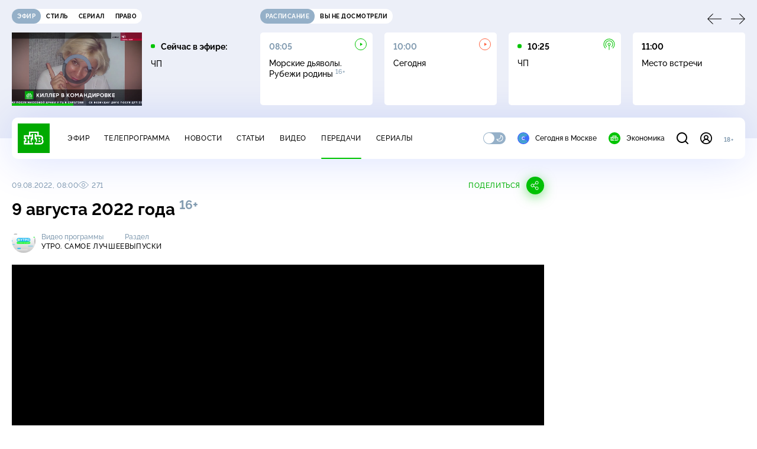

--- FILE ---
content_type: text/html; charset=utf-8
request_url: https://www.ntv.ru/peredacha/Utro_The_best/m88161/o701765
body_size: 15050
content:
<!doctype html>
<html xmlns="//www.w3.org/1999/xhtml" xml:lang="en" lang="ru" prefix="ya: //webmaster.yandex.ru/vocabularies/">
  <head prefix="og: http://ogp.me/ns# fb: http://ogp.me/ns/fb# article: http://ogp.me/ns/article#">
    <script type="module" crossorigin src="https://static2.ntv.ru/assets/polyfills-CXUM0Phg.js"></script>

    <meta charset="UTF-8" />
    <meta name="viewport" content="width=device-width, initial-scale=1.0, maximum-scale=1.0, user-scalable=no" />

    <meta http-equiv="x-dns-prefetch-control" content="on" />
    <meta http-equiv="Content-Type" content="text/html; charset=utf-8" />
    <meta http-equiv="Content-Language" content="ru" />
    <meta http-equiv="X-UA-Compatible" content="IE=edge" />

    <meta name="telegram:channel" content="@ntvnews" />
    <meta property="fb:pages" content="100144730045043" />

    <meta name="msvalidate.01" content="7CE27288088CB29130CE54218DE04196" />
    <meta name="yandex-verification" content="847f9c4f6d1da5e1" />
    <meta name="yandex-verification" content="ff7d80f7b0440a46" />

    <link rel="shortcut icon" href="//cdn2-static.ntv.ru/favicon.ico" type="image/x-icon" />
    <link rel="mask-icon" href="//cdn2-static.ntv.ru/images/logo5.svg" color="#000" />

    <link rel="apple-touch-icon" sizes="57x57" href="//cdn2-static.ntv.ru/images/favicons/apple-touch-icon-57x57.png" />
    <link rel="apple-touch-icon" sizes="60x60" href="//cdn2-static.ntv.ru/images/favicons/apple-touch-icon-60x60.png" />
    <link rel="apple-touch-icon" sizes="72x72" href="//cdn2-static.ntv.ru/images/favicons/apple-touch-icon-72x72.png" />
    <link rel="apple-touch-icon" sizes="76x76" href="//cdn2-static.ntv.ru/images/favicons/apple-touch-icon-76x76.png" />
    <link rel="apple-touch-icon" sizes="114x114" href="//cdn2-static.ntv.ru/images/favicons/apple-touch-icon-114x114.png" />
    <link rel="apple-touch-icon" sizes="120x120" href="//cdn2-static.ntv.ru/images/favicons/apple-touch-icon-120x120.png" />
    <link rel="apple-touch-icon" sizes="144x144" href="//cdn2-static.ntv.ru/images/favicons/apple-touch-icon-144x144.png" />
    <link rel="apple-touch-icon" sizes="152x152" href="//cdn2-static.ntv.ru/images/favicons/apple-touch-icon-152x152.png" />
    <link rel="apple-touch-icon" sizes="180x180" href="//cdn2-static.ntv.ru/images/favicons/apple-touch-icon-180x180.png" />

    <link rel="icon" type="image/png" href="//cdn2-static.ntv.ru/images/favicons/favicon-32x32.png" sizes="32x32" />
    <link rel="icon" type="image/png" href="//cdn2-static.ntv.ru/images/favicons/favicon-194x194.png" sizes="194x194" />
    <link rel="icon" type="image/png" href="//cdn2-static.ntv.ru/images/favicons/favicon-96x96.png" sizes="96x96" />
    <link
      rel="icon"
      type="image/png"
      href="//cdn2-static.ntv.ru/images/favicons/android-chrome-192x192.png"
      sizes="192x192"
    />
    <link rel="icon" type="image/png" href="//cdn2-static.ntv.ru/images/favicons/favicon-16x16.png" sizes="16x16" />

    <meta name="msapplication-TileColor" content="#253345" />
    <meta name="msapplication-TileImage" content="//cdn2-static.ntv.ru/images/favicons/mstile-144x144.png" />

    <meta name="theme-color" content="#253345" />

    <meta name="robots" content="max-image-preview:large, max-video-preview:30" />

    <link rel="preconnect" href="//cdn2-static.ntv.ru/" crossorigin />
    <link rel="preconnect" href="//fonts.googleapis.com/" crossorigin />
    <link rel="preconnect" href="//ads.betweendigital.com" crossorigin />

    <link rel="manifest" href="https://www.ntv.ru/manifest.json" crossorigin="use-credentials" />

    <meta property="fb:app_id" content="398092463538505" />

    <title>Утро. Самое лучшее &#x2F; Выпуски &#x2F; 9 августа 2022 года &#x2F; Передачи НТВ</title>
<meta property="og:site_name" content="НТВ">
<meta property="og:url" content="https://www.ntv.ru/peredacha/Utro_The_best/m88161/o701765/">
<link rel="canonical" href="https://www.ntv.ru/peredacha/Utro_The_best/m88161/o701765/">
<meta name="title" content="Утро. Самое лучшее / Выпуски / 9 августа 2022 года / Передачи НТВ">
<meta name="description" content="Опасно ли покупать поддельный парфюм и какова его реальная себестоимость.Как получить цифровой полис ОМС?  Что должно быть в составе правильной автомобильной аптечки. Любовные дела: какие продукты улучшают здоровье половой системы. Рецепт ногайского пирога.  Как распознать и лечить «детские» болезни у взрослых. Тест маски-очистителя воздуха. // Смотрите на НТВ.Ru">
<meta name="keywords" content="автомобили, гаджеты, дети и подростки, дороги, еда, здоровье, кулинария, НТВ, продукты, технологии">
<meta property="author" content="ntv.ru">
<meta property="og:type" content="video.tv_show">
<meta property="og:title" content="Утро. Самое лучшее / Выпуски / 9 августа 2022 года / Передачи НТВ">
<meta property="og:description" content="Опасно ли покупать поддельный парфюм и какова его реальная себестоимость.Как получить цифровой полис ОМС?  Что должно быть в составе правильной автомобильной аптечки. Любовные дела: какие продукты улучшают здоровье половой системы. Рецепт ногайского пирога.  Как распознать и лечить «детские» болезни у взрослых. Тест маски-очистителя воздуха. // Смотрите на НТВ.Ru">
<meta property="og:image" content="/home/promo/2022/20220809/utro_snvo.jpg">
<meta property="og:image:width" content="1024">
<meta property="og:image:height" content="539">
<meta name="twitter:creator" content="@ntvru">
<meta name="twitter:site" content="@ntvru">
<meta name="twitter:title" content="Утро. Самое лучшее / Выпуски / 9 августа 2022 года / Передачи НТВ">
<meta name="twitter:description" content="Опасно ли покупать поддельный парфюм и какова его реальная себестоимость.Как получить цифровой полис ОМС?  Что должно быть в составе правильной автомобильной аптечки. Любовные дела: какие продукты улучшают здоровье половой системы. Рецепт ногайского пирога.  Как распознать и лечить «детские» болезни у взрослых. Тест маски-очистителя воздуха. // Смотрите на НТВ.Ru">
<meta name="twitter:image" content="https://cdn2-static.ntv.ru/home/promo/2022/20220809/utro_snvo.jpg">
<meta name="twitter:url" content="https://www.ntv.ru/peredacha/Utro_The_best/m88161/o701765/">
<meta name="twitter:card" content="player">
<meta name="twitter:player:width" content="1024">
<meta name="twitter:player:height" content="576">
<meta name="twitter:app:id:iphone" content="720725187">
<meta name="twitter:app:id:googleplay" content="ru.ntv.client">
<meta property="video:duration" content="3839">
<meta property="ya:ovs:upload_date" content="2022-08-09T02:53:38+03:00">
<meta property="ya:ovs:adult" content="no">
<meta property="ya:ovs:feed_url" content="https://www.ntv.ru/exp/video/2131327">
<meta property="og:video:duration" content="3839">
<meta property="og:video:type" content="video/mp4">
<meta property="og:video:width" content="1024">
<meta property="og:video:height" content="576">
<meta property="og:video" content="https://cdn2-vod-mp4.ntv.ru/promo/snippets/2022/20220809/utro090822_hqFsonPgX2ofGRNaeL_snippet.mp4">
<script type="application/ld+json">{"@context":"https://schema.org","@type":"VideoObject","keywords":"автомобили, гаджеты, дети и подростки, дороги, еда, здоровье, кулинария, НТВ, продукты, технологии","isFamilyFriendly":"true","name":"9 августа 2022 года","description":"Опасно ли покупать поддельный парфюм и какова его реальная себестоимость.Как получить цифровой полис ОМС?  Что должно быть в составе правильной автомобильной аптечки. Любовные дела: какие продукты улучшают здоровье половой системы. Рецепт ногайского пирога.  Как распознать и лечить «детские» болезни у взрослых. Тест маски-очистителя воздуха.","thumbnailUrl":"https://cdn2-static.ntv.ru/home/promo/2022/20220809/utro_snvo.jpg","uploadDate":"2022-08-09T08:00:00+0300","duration":"PT3839S","publisher":{"@type":"Organization","name":"НТВ.Ru","logo":{"@type":"ImageObject","url":"https://cdn2-static.ntv.ru/images/favicons/apple-touch-icon-60x60.png","width":60,"height":60}},"embedUrl":"https://www.ntv.ru/embed/2131327/","hasPart":[{"endOffset":372,"startOffset":182,"@type":"Clip","name":"Как получить цифровой полис ОМС? ","url":"https://www.ntv.ru/peredacha/Utro_The_best/m88161/o701765/?ts=182"},{"endOffset":776,"startOffset":372,"@type":"Clip","name":"Что должно быть в составе правильной автомобильной аптечки.","url":"https://www.ntv.ru/peredacha/Utro_The_best/m88161/o701765/?ts=372"},{"endOffset":1382,"startOffset":776,"@type":"Clip","name":"Любовные дела: какие продукты улучшают здоровье половой системы.","url":"https://www.ntv.ru/peredacha/Utro_The_best/m88161/o701765/?ts=776"},{"endOffset":1674,"startOffset":1382,"@type":"Clip","name":"Рецепт ногайского пирога. ","url":"https://www.ntv.ru/peredacha/Utro_The_best/m88161/o701765/?ts=1382"},{"endOffset":2579,"startOffset":1674,"@type":"Clip","name":"Опасно ли покупать поддельный парфюм и какова его реальная себестоимость.","url":"https://www.ntv.ru/peredacha/Utro_The_best/m88161/o701765/?ts=1674"},{"endOffset":3149,"startOffset":2579,"@type":"Clip","name":"Как распознать и лечить «детские» болезни у взрослых.","url":"https://www.ntv.ru/peredacha/Utro_The_best/m88161/o701765/?ts=2579"},{"endOffset":3839,"startOffset":3149,"@type":"Clip","name":"Тест маски-очистителя воздуха. ","url":"https://www.ntv.ru/peredacha/Utro_The_best/m88161/o701765/?ts=3149"}],"interactionStatistic":{"@type":"InteractionCounter","interactionType":{"@type":"http://schema.org/WatchAction"},"userInteractionCount":271}}</script>
    
    <script async src="https://yandex.ru/ads/system/header-bidding.js"></script>
    <script>
      var adfoxBiddersMap = {
        myTarget: "867892",
        betweenDigital: "867894",
        adriver: "1267778",
        "adfox_roden-media": "1591857",
        adfox_mttech: "1551425",
        adfox_adsmart: "1639577",
        getintent: "1620836",
        "adfox_imho-video": "2456220",
        mediasniper: "2668023",
        "roxot": "2872335",
        buzzoola: "1186538",
        astralab: "1667446",
        otclick: "3121955",
        gnezdo: "2755801",
      };

      var adUnits = [
        {
          codeType: "instream",
          code: "videocontainer_hb",
          bids: [
            { bidder: "adfox_roden-media", params: { p1: "codta", p2: "gjlz" }, adBreakTypes: ["preroll", "midroll", "postroll"] },
            { bidder: "adfox_mttech", params: { p1: "comze", p2: "gdol" }, adBreakTypes: ["preroll", "midroll", "postroll"] },
            { bidder: "roxot", params: { placementId: '1604086b-59be-431f-9325-839e3e837534', sendTargetRef: true }, adBreakTypes: ["preroll", "midroll", "postroll"]  },
            { bidder: "adfox_imho-video", params: { p1: "cynet", p2: "eyit", puid1: "1"}, adBreakTypes: ["preroll", "midroll", "postroll"] }
          ],
        },
        {
        // GPM_Ntv.ru_D_Sidebar-player
          code: "adfox_15529136651199965",
          sizes: [[300, 600],[240, 400]],
          bids: [
            { bidder: "myTarget", params: { placementId: "828060" } },
            { bidder: "betweenDigital", params: { placementId: "3954968" } },
            { bidder: "adriver", params: { placementId: "40:GPM_Ntv.ru_D_Sidebar-player_300x600" }},
            { bidder: "adfox_adsmart", params: { p1: "cshei", p2: "hhro" } },
            { bidder: "mediasniper", params: { placementId: "3602" } },
            { bidder: "getintent", params: { placementId: "215_GPM_Ntv.ru_D_Sidebar-player_300x600" } },
            { bidder: "buzzoola", params: { placementId: "1220199" } },
            { bidder: "astralab", params: { placementId: "66ffa122b13381b469ae4ddd" } },
            { bidder: "otclick", params: { placementId: "7069" } },
          ],
        },
        {
          // GPM_Ntv.ru_D_News
          code: "adfox_155291584866026954",
          sizes: [[970, 250], [970, 90]],
          bids: [
            { bidder: "myTarget", params: { placementId: "334155" } },
            { bidder: "betweenDigital", params: { placementId: "2757038" } },
            { bidder: "adriver", params: { placementId: "40:GPM_Ntv.ru_D_News" } },
            { bidder: "getintent", params: { placementId: "215_GPM_Ntv.ru_D_News_970x250" } },
            { bidder: "buzzoola", params: { placementId: "1217539" } },
            { bidder: "mediasniper", params: { placementId: "16766" } },
            { bidder: "astralab", params: { placementId: "66ffa124b13381b469ae4df0" } },
            { bidder: "otclick", params: { placementId: "7929" } },
          ],
        },
        {
            // GPM_Ntv.ru_M_News
            code: "adfox_155291693917296631",
            sizes: [[300, 250], [300, 300]],
            bids: [
                { bidder: "myTarget", params: { placementId: "220158" } },
                { bidder: "betweenDigital", params: { placementId: "2757043" } },
                { bidder: "adriver", params: { placementId: "40:GPM_Ntv.ru_M_News_300x250" } },
                { bidder: "adfox_adsmart", params: { p1: "cqqaq", p2: "ul" } },
                { bidder: "getintent", params: { placementId: "215_GPM_Ntv.ru_M_News_300x250" } },
                { bidder: "mediasniper", params: { placementId: "3603" } },
                { bidder: "buzzoola", params: { placementId: "1217540" } },
                { bidder: "astralab", params: { placementId: "66ffa125b13381b469ae4dfa" } },
                { bidder: "otclick", params: { placementId: "7070" } },
            ],
        },
        {
          //GPM_NTV_M_AIR_300x250
          code: "GPM_NTV_M_AIR",
          sizes: [[300, 250]],
          bids: [
            { bidder: "myTarget", params: { placementId: "1718078" } },
            { bidder: "betweenDigital", params: { placementId: "4807123" } },
            { bidder: "adriver", params: { placementId: "40:GPM_NTV.ru_M_AIR_300x250" } },
            { bidder: "getintent", params: { placementId: "215_GPM_NTV.ru_M_AIR_300x250" } },
            { bidder: "buzzoola", params: { placementId: "1280638" } },
            { bidder: "mediasniper", params: { placementId: "18953" } },
            { bidder: "astralab", params: { placementId: "6731fc006ac583f80e728e4c" } },
          ],
        },
        {
          //GPM_ntv.ru_D_Bottom
          code: "GPM_ntv_D_Bottom",
          sizes: [[300, 250]],
          bids: [
            { bidder: "myTarget", params: { placementId: "1706634" } },
            { bidder: "betweenDigital", params: { placementId: "4802125" } },
            { bidder: "adriver", params: { placementId: "40:GPM_ntv.ru_D_Bottom" } },
            { bidder: "getintent", params: { placementId: "215_GPM_ntv.ru_D_Bottom_300x250" } },
            { bidder: "buzzoola", params: { placementId: "1278690" } },
            { bidder: "mediasniper", params: { placementId: "17805" } },
            { bidder: "astralab", params: { placementId: "671a4500b13381b469b0d8a1" } },
            { bidder: "otclick", params: { placementId: "8309" } },
          ],
        },
        {
          //GPM_Ntv.ru_D_InRead-combo
          code: "GPM_Ntv_D_inread_combo",
          sizes: [[300, 250]],
          bids: [
            { bidder: "myTarget", params: { placementId: "1706636" } },
            { bidder: "betweenDigital", params: { placementId: "4802126" } },
            { bidder: "adriver", params: { placementId: "40:GPM_Ntv.ru_D_InRead-combo" } },
            { bidder: "getintent", params: { placementId: "215_GPM_Ntv.ru_D_InRead-combo_300x250" } },
            { bidder: "buzzoola", params: { placementId: "1278691" } },
            { bidder: "mediasniper", params: { placementId: "17806" } },
            { bidder: "astralab", params: { placementId: "671a4504b13381b469b0d8ba" } },
            { bidder: "otclick", params: { placementId: "8310" } },
            { bidder: "gnezdo", params: { placementId: "347887" } },
          ],
        },
        {
          //GPM_ntv.ru_M_Bottom
          code: "GPM_ntv_M_Bottom",
          sizes: [[300, 250]],
          bids: [
            { bidder: "myTarget", params: { placementId: "1706638" } },
            { bidder: "betweenDigital", params: { placementId: "4802127" } },
            { bidder: "adriver", params: { placementId: "40:GPM_ntv.ru_M_Bottom" } },
            { bidder: "getintent", params: { placementId: "215_GPM_Ntv.ru_M_Bottom_300x250" } },
            { bidder: "buzzoola", params: { placementId: "1278692" } },
            { bidder: "mediasniper", params: { placementId: "3605" } },
            { bidder: "astralab", params: { placementId: "671a4508b13381b469b0d8d3" } },
            { bidder: "otclick", params: { placementId: "7068" } },
          ],
        },
      ];
      var userTimeout = 1000;

      var biddersCpmAdjustmentMap = {
        adfox_mttech: 0.45,
      };

      window.YaHeaderBiddingSettings = {
        biddersMap: adfoxBiddersMap,
        adUnits: adUnits,
        timeout: userTimeout,
        biddersCpmAdjustmentMap: biddersCpmAdjustmentMap,
      };
    </script>
    <script>
      window.Ya || (window.Ya = {});
      window.yaContextCb = window.yaContextCb || [];
      window.Ya.adfoxCode || (window.Ya.adfoxCode = {});
      window.Ya.adfoxCode.hbCallbacks || (window.Ya.adfoxCode.hbCallbacks = []);
    </script>
    <script src="https://yandex.ru/ads/system/context.js" async></script>
    <script type="text/javascript" src="//s3.wi-fi.ru/mtt/banners/libs/1.11.9/all.js" async></script>
    <script type="text/javascript" charset="utf-8" src="https://yandex.ru/ads/system/adsdk.js"></script>
    
<script>
(function (counterHostname) {
  function createScriprt(url) {
    var newScript = document.createElement('script');
    newScript.async = true;
    newScript.src = url;
    var referenceNode = document.querySelector('script');
    if (referenceNode) {
      referenceNode.parentNode.insertBefore(newScript, referenceNode);
    } else {
      document.firstElementChild.appendChild(newScript);
    }
  }

  window.MSCounter = { counterHostname: counterHostname };
  window.mscounterCallbacks = window.mscounterCallbacks || [];
  window.mscounterCallbacks.push(function() { msCounterExampleCom = new MSCounter.counter({ 'account':'ntv', 'tmsec': 'mx3_ntv', 'autohit' : true }); });
  createScriprt('https://tns-counter.ru/ncc/counter.js');
})();
</script>
    <script type="module" crossorigin src="https://static2.ntv.ru/assets/main-C77QNSlV.js"></script>
    <link rel="stylesheet" crossorigin href="https://static2.ntv.ru/assets/css/main-CTFJ1GU9.css">
  <link rel="stylesheet" href="https://static2.ntv.ru/assets/css/stories-CiaKgmlA.css"><link rel="stylesheet" href="https://static2.ntv.ru/assets/css/base-card-BO-Lgql1.css"><link rel="stylesheet" href="https://static2.ntv.ru/assets/css/recommendations-BGwo2Os2.css"><link rel="stylesheet" href="https://static2.ntv.ru/assets/css/auth-icon-ChYRYrcQ.css"><link rel="stylesheet" href="https://static2.ntv.ru/assets/css/oauth-DxMJS6sV.css"><link rel="stylesheet" href="https://static2.ntv.ru/assets/css/form-error-BQlSIfHr.css"><link rel="stylesheet" href="https://static2.ntv.ru/assets/css/form-item-LNeTIEX_.css"><link rel="stylesheet" href="https://static2.ntv.ru/assets/css/form-pin-Ck5PcGMN.css"><link rel="stylesheet" href="https://static2.ntv.ru/assets/css/age-pin-pane-DeVlYr4_.css"><link rel="stylesheet" href="https://static2.ntv.ru/assets/css/content-media-embed-CkkUuRB-.css"><link rel="stylesheet" href="https://static2.ntv.ru/assets/css/ad-side-bar-BhCGMKeE.css"><link rel="stylesheet" href="https://static2.ntv.ru/assets/css/simple-video-card-DwwlCFEO.css"><link rel="stylesheet" href="https://static2.ntv.ru/assets/css/right-col-Dm1Tr6C9.css"><link rel="stylesheet" href="https://static2.ntv.ru/assets/css/vod-player-Dh1mNrpd.css"><link rel="stylesheet" href="https://static2.ntv.ru/assets/css/meta-info-list-CWlGSVzv.css"><link rel="stylesheet" href="https://static2.ntv.ru/assets/css/simple-video-card-DwwlCFEO.css"><link rel="stylesheet" href="https://static2.ntv.ru/assets/css/social-share-CPIcqvoZ.css"><link rel="stylesheet" href="https://static2.ntv.ru/assets/css/content-top-D2_aaSf3.css"><link rel="stylesheet" href="https://static2.ntv.ru/assets/css/incut-source-CHzsvOJ9.css"><link rel="stylesheet" href="https://static2.ntv.ru/assets/css/content-img-XLSGw53s.css"><link rel="stylesheet" href="https://static2.ntv.ru/assets/css/timelines-QblgSMGL.css"><link rel="stylesheet" href="https://static2.ntv.ru/assets/css/list-container-DjnS56Yj.css"><link rel="stylesheet" href="https://static2.ntv.ru/assets/css/peredacha-similar-B_pHIoYz.css"><link rel="stylesheet" href="https://static2.ntv.ru/assets/css/comments-CnpKrY0a.css"><link rel="stylesheet" href="https://static2.ntv.ru/assets/css/ad-full-width-remzLXIw.css"><link rel="stylesheet" href="https://static2.ntv.ru/assets/css/two-column-CEy_QlXn.css"><link rel="stylesheet" href="https://static2.ntv.ru/assets/css/vod-player-Dh1mNrpd.css"><link rel="stylesheet" href="https://static2.ntv.ru/assets/css/simple-video-card-DwwlCFEO.css"><link rel="stylesheet" href="https://static2.ntv.ru/assets/css/meta-info-list-CWlGSVzv.css"><link rel="stylesheet" href="https://static2.ntv.ru/assets/css/peredacha-video-BltGkQE4.css"><link rel="modulepreload" crossorigin href="https://static2.ntv.ru/assets/js/peredacha-video-BhG7rCav.js"></head>
  <body>
    <div id="branding_ntv"></div>
    <div id="app"><div app class="peredacha-issue-page"><div id="adfox_158712796103179977"></div><div id="adfox_160553551388831372"></div><header class="header"><div class="header__wrapp"><div class="header-top header__top" no-theme-transition><div class="container-ui"><div class="header-top__wrapp"><div class="header-air header-top__air"><div class="tabs-ui tabs-ui--base header-air__tabs"><div class="tabs-ui__wrapper"><div class="slider-ui tabs-ui__header tabs-ui__header--mb-0"><div class="slider-ui__slider--disable slider-ui__slider swiper"><div class="slider-ui__wrapper swiper-wrapper"><!--[--><!--[--><div class="ui-slider__slide swiper-slide tabs-ui__slide tabs-ui__slide--ntv"><!--[--><div class="hov-b tabs-ui__item tabs-ui__item--ntv"><!--[--><span class="cntr cntr-s"><!--[-->Эфир<!--]--></span><!--]--></div><!--]--></div><div class="ui-slider__slide swiper-slide tabs-ui__slide tabs-ui__slide--ntvstyle"><!--[--><div class="hov-b tabs-ui__item tabs-ui__item--ntvstyle"><!--[--><span class="cntr cntr-s"><!--[-->Стиль<!--]--></span><!--]--></div><!--]--></div><div class="ui-slider__slide swiper-slide tabs-ui__slide tabs-ui__slide--ntvseries"><!--[--><div class="hov-b tabs-ui__item tabs-ui__item--ntvseries"><!--[--><span class="cntr cntr-s"><!--[-->Сериал<!--]--></span><!--]--></div><!--]--></div><div class="ui-slider__slide swiper-slide tabs-ui__slide tabs-ui__slide--ntvlaw"><!--[--><div class="hov-b tabs-ui__item tabs-ui__item--ntvlaw"><!--[--><span class="cntr cntr-s"><!--[-->Право<!--]--></span><!--]--></div><!--]--></div><!--]--><!----><!--]--></div></div><!----><!----><!----><!----><!--[--><!--]--></div></div><!----></div><span></span></div><div class="header-announce header-top__announce"><div class="tabs-ui tabs-ui--base header-announce__tabs"><div class="tabs-ui__wrapper"><div class="slider-ui tabs-ui__header"><div class="slider-ui__slider--disable slider-ui__slider swiper"><div class="slider-ui__wrapper swiper-wrapper"><!--[--><!--[--><div class="ui-slider__slide swiper-slide tabs-ui__slide tabs-ui__slide--schedule"><!--[--><div class="hov-b tabs-ui__item tabs-ui__item--schedule"><!--[--><svg aria-hidden="true" width="20" height="20" class="header-announce__tab-icon"><use href="#icon-schedule"></use></svg><span class="cntr cntr-s header-announce__tab-name"><!--[-->расписание<!--]--></span><!--]--></div><!--]--></div><div class="ui-slider__slide swiper-slide tabs-ui__slide tabs-ui__slide--watch"><!--[--><div class="hov-b tabs-ui__item tabs-ui__item--watch"><!--[--><svg aria-hidden="true" width="20" height="20" class="header-announce__tab-icon"><use href="#icon-watch"></use></svg><span class="cntr cntr-s header-announce__tab-name"><!--[-->вы не досмотрели<!--]--></span><!--]--></div><!--]--></div><!--]--><!----><!--]--></div></div><!----><!----><!----><!----><!--[--><!--]--></div></div><div class="tabs-ui__content"><!--[--><div><div style="position:relative;height:124px;"><div class="loader loader--block loader--active"><div class="loader__icon"></div></div></div></div><!--]--></div></div></div></div></div></div><div class="header-nav header__nav"><div class="header-nav__wrapp"><!--[--><a class="router-ui header-nav__logo" href="/"><!--[--><img src="https://static2.ntv.ru/static/images/logo.png" width="54" height="50" alt="НТВ"><!--]--></a><!--]--><span class="cntr cntr-s header-nav__age header-nav__age--mobile"><!--[-->18+<!--]--></span><div style="" class="header-menu header-menu--desktop header-nav__left"><!----><nav class="header-menu__nav"><!--[--><li class="cap cap-xs header-menu__item"><!--[--><!--[--><a class="router-ui header-menu__link hov-b" no-theme-transition href="/air" title="Эфир"><!--[-->Эфир<!--]--></a><!--]--><!--]--></li><li class="cap cap-xs header-menu__item"><!--[--><!--[--><a class="router-ui header-menu__link hov-b" no-theme-transition href="/programma/" title="Телепрограмма"><!--[-->Телепрограмма<!--]--></a><!--]--><!--]--></li><li class="cap cap-xs header-menu__item"><!--[--><!--[--><a class="router-ui header-menu__link hov-b" no-theme-transition href="/novosti/" title="Новости"><!--[-->Новости<!--]--></a><!--]--><!--]--></li><li class="cap cap-xs header-menu__item"><!--[--><!--[--><a class="router-ui header-menu__link hov-b" no-theme-transition href="/cards/" title="Статьи"><!--[-->Статьи<!--]--></a><!--]--><!--]--></li><li class="cap cap-xs header-menu__item"><!--[--><!--[--><a class="router-ui header-menu__link hov-b" no-theme-transition href="/video/" title="Видео"><!--[-->Видео<!--]--></a><!--]--><!--]--></li><li class="cap cap-xs header-menu__item"><!--[--><!--[--><a class="router-ui active header-menu__link hov-b" no-theme-transition href="/peredacha/" title="Передачи"><!--[-->Передачи<!--]--></a><!--]--><!--]--></li><li class="cap cap-xs header-menu__item"><!--[--><!--[--><a class="router-ui header-menu__link hov-b" no-theme-transition href="/serial/" title="Сериалы"><!--[-->Сериалы<!--]--></a><!--]--><!--]--></li><!--]--></nav><div class="dropdown-ui header-menu__dropdown"><div class="dropdown-ui__trigger"><!--[--><ul class="dropdown-ui__trigger-default"><!--[--><li class="dropdown-ui__dot"></li><li class="dropdown-ui__dot"></li><li class="dropdown-ui__dot"></li><!--]--></ul><!--]--></div><!----></div><div class="switcher-ui switcher-ui--m toggle-dark-mode header-menu__theme"><div class="switcher-ui__icon switcher-ui__icon--left"><svg aria-hidden="true" width="24" height="24" class="switcher-ui__svg"><use href="#icon-sun"></use></svg></div><div class="switcher-ui__circle"></div><div class="switcher-ui__icon switcher-ui__icon--right"><svg aria-hidden="true" width="24" height="24" class="switcher-ui__svg"><use href="#icon-moon"></use></svg></div></div><nav class="header-projects header-menu__projects header-menu__projects--nav"><li class="b b-xs" no-theme-transition><!--[--><a href="https://www.ntv.ru/msk" title="Сегодня в Москве" class="header-projects__item hov-b"><svg aria-hidden="true" width="20" height="20"><use href="#icon-msk"></use></svg> Сегодня в Москве </a><!--]--></li><li class="b b-xs" no-theme-transition><!--[--><!--[--><a class="router-ui header-projects__item hov-b" href="/economics" title="Экономика"><!--[--><svg aria-hidden="true" width="20" height="20"><use href="#icon-ntv"></use></svg> Экономика <!--]--></a><!--]--><!--]--></li></nav></div><div class="header-nav__right"><span></span><svg aria-hidden="true" width="20" height="20" class="header-nav__search"><use href="#icon-loupe"></use></svg><template><!----></template><div class="auth-panel header-nav__auth"><!--[--><a class="router-ui" href="/auth/login" title="Войти"><!--[--><div class="auth-icon"><svg aria-hidden="true" width="20" height="20"><use href="#icon-auth"></use></svg><!----></div><!--]--></a><!--]--></div><span class="cntr cntr-s header-nav__age"><!--[-->18+<!--]--></span><button class="header-nav__burger" type="button"><svg aria-hidden="true" width="20" height="16"><use href="#icon-burger"></use></svg></button></div></div></div><span></span><div><!----></div></div></header><main class="view"><span></span><div class="content-two-column"><div class="content-two-column__top content-two-column__top--border"><div class="content-two-column__left"><!--[--><!--[--><!--]--><section class="peredacha-video peredacha-video-page" data-scroll-to><div class="content-top peredacha-video__top"><div class="content-top__wrapp"><div class="content-top__left"><!----><div class="content-top__meta"><p class="cap cap-xs content-top__date"><!--[-->09.08.2022, 08:00<!--]--></p><p class="cap cap-xs content-top__view"><!--[--><svg aria-hidden="true" width="18" height="12" class="content-top__eye"><use href="#icon-eye"></use></svg> 271<!--]--></p></div><!--[--><!--]--></div><div class="content-top__right"><!--[--><div class="social-share social-share--horizontal social-share--trigger"><!----><div class="social-trigger social-share__trigger"><p class="cap cap-xs social-trigger__title"><!--[-->Поделиться<!--]--></p><svg aria-hidden="true" width="30" height="30" class="social-trigger__btn" title="Поделиться"><use href="#icon-share"></use></svg></div></div><!--]--></div></div><h1 class="h h-l content-top__title">9 августа 2022 года&nbsp;<sup class='age-limit'>16+</sup></h1></div><div class="peredacha-video-info peredacha-video__info"><div class="meta-info-item meta-info-item--m peredacha-video-info__item"><div class="img-ui img-ui--show-loader meta-info-item__img"><img class="img-ui__img--lazy img-ui__img" src="" data-lazy="https://cdn2-static.ntv.ru/home/schedule/2021/20210126/utro_1920_2_c.jpg" width="40" height="40" alt="" crossorigin="anonymous"></div><div class="meta-info-item__info"><p class="b b-xs meta-info-item__label"><!--[-->Видео программы<!--]--></p><!--[--><a class="router-ui meta-info-item__name meta-info-item__name--link hov-b" href="/peredacha/Utro_The_best"><!--[--><p class="cap cap-xs">Утро. Самое лучшее</p><!--]--></a><!--]--><!----></div></div><div class="meta-info-item meta-info-item--xs peredacha-video-info__item"><!----><div class="meta-info-item__info"><p class="b b-xs meta-info-item__label"><!--[-->Раздел<!--]--></p><!--[--><a class="router-ui meta-info-item__name meta-info-item__name--link hov-b" href="/peredacha/Utro_The_best/issues/88161"><!--[--><p class="cap cap-xs">Выпуски</p><!--]--></a><!--]--><!----></div></div></div><div class="content-media content-media--slider" data-snippet="https://cdn2-vod-mp4.ntv.ru/promo/snippets/2022/20220809/utro090822_hqFsonPgX2ofGRNaeL_snippet.mp4"><div class="content-media-player"><div class="content-media-player__screen"><span></span></div></div><div class="content-media__wrapp"><div data-slider-prev><svg aria-hidden="true" width="24" height="24"><use href="#icon-arrow"></use></svg></div><div data-slider-next><svg aria-hidden="true" width="24" height="24"><use href="#icon-arrow"></use></svg></div><div class="slider-ui content-media__slider"><div class="slider-ui__slider swiper"><div class="slider-ui__wrapper swiper-wrapper"><!--[--><!--[--><div class="ui-slider__slide swiper-slide content-media__slide"><!--[--><!--[--><a class="router-ui simple-video-card" href="/peredacha/Utro_The_best/m88161/o704403"><!--[--><div class="card-img-ui simple-video-card__img" ratio="16-9"><div class="icon-play-ui icon-play-ui--m icon-play-ui--base card-img-ui__video-icon"><svg aria-hidden="true" width="8" height="10" class="icon-play-ui__icon"><use href="#icon-play"></use></svg></div><div class="img-ui img-ui-ratio img-ui-ratio--16-9 img-ui--show-loader card-img-ui__img"><img class="img-ui__img--lazy img-ui__img" src="" data-lazy="https://cdn2-static.ntv.ru/home/promo/2022/20220913/utro.jpg" width="220px" height="124px" alt="" crossorigin="anonymous"></div><span></span></div><p class="c c-xxs simple-video-card__name hov-b">13 сентября 2022 года</p><!--]--></a><!--]--><!--]--></div><div class="ui-slider__slide swiper-slide content-media__slide"><!--[--><!--[--><a class="router-ui simple-video-card" href="/peredacha/Utro_The_best/m88161/o704339"><!--[--><div class="card-img-ui simple-video-card__img" ratio="16-9"><div class="icon-play-ui icon-play-ui--m icon-play-ui--base card-img-ui__video-icon"><svg aria-hidden="true" width="8" height="10" class="icon-play-ui__icon"><use href="#icon-play"></use></svg></div><div class="img-ui img-ui-ratio img-ui-ratio--16-9 img-ui--show-loader card-img-ui__img"><img class="img-ui__img--lazy img-ui__img" src="" data-lazy="https://cdn2-static.ntv.ru/home/promo/2022/20220912/utro.jpg" width="220px" height="124px" alt="" crossorigin="anonymous"></div><span></span></div><p class="c c-xxs simple-video-card__name hov-b">12&nbsp;сентября 2022 года</p><!--]--></a><!--]--><!--]--></div><div class="ui-slider__slide swiper-slide content-media__slide"><!--[--><!--[--><a class="router-ui simple-video-card" href="/peredacha/Utro_The_best/m88161/o704082"><!--[--><div class="card-img-ui simple-video-card__img" ratio="16-9"><div class="icon-play-ui icon-play-ui--m icon-play-ui--base card-img-ui__video-icon"><svg aria-hidden="true" width="8" height="10" class="icon-play-ui__icon"><use href="#icon-play"></use></svg></div><div class="img-ui img-ui-ratio img-ui-ratio--16-9 img-ui--show-loader card-img-ui__img"><img class="img-ui__img--lazy img-ui__img" src="" data-lazy="https://cdn2-static.ntv.ru/home/promo/2022/20220909/utro.jpg" width="220px" height="124px" alt="" crossorigin="anonymous"></div><span></span></div><p class="c c-xxs simple-video-card__name hov-b">9&nbsp;сентября 2022&nbsp;года</p><!--]--></a><!--]--><!--]--></div><div class="ui-slider__slide swiper-slide content-media__slide"><!--[--><!--[--><a class="router-ui simple-video-card" href="/peredacha/Utro_The_best/m88161/o703965"><!--[--><div class="card-img-ui simple-video-card__img" ratio="16-9"><div class="icon-play-ui icon-play-ui--m icon-play-ui--base card-img-ui__video-icon"><svg aria-hidden="true" width="8" height="10" class="icon-play-ui__icon"><use href="#icon-play"></use></svg></div><div class="img-ui img-ui-ratio img-ui-ratio--16-9 img-ui--show-loader card-img-ui__img"><img class="img-ui__img--lazy img-ui__img" src="" data-lazy="https://cdn2-static.ntv.ru/home/promo/2022/20220908/utro.jpg" width="220px" height="124px" alt="" crossorigin="anonymous"></div><span></span></div><p class="c c-xxs simple-video-card__name hov-b">8&nbsp;сентября 2022&nbsp;года</p><!--]--></a><!--]--><!--]--></div><div class="ui-slider__slide swiper-slide content-media__slide"><!--[--><!--[--><a class="router-ui simple-video-card" href="/peredacha/Utro_The_best/m88161/o703883"><!--[--><div class="card-img-ui simple-video-card__img" ratio="16-9"><div class="icon-play-ui icon-play-ui--m icon-play-ui--base card-img-ui__video-icon"><svg aria-hidden="true" width="8" height="10" class="icon-play-ui__icon"><use href="#icon-play"></use></svg></div><div class="img-ui img-ui-ratio img-ui-ratio--16-9 img-ui--show-loader card-img-ui__img"><img class="img-ui__img--lazy img-ui__img" src="" data-lazy="https://cdn2-static.ntv.ru/home/promo/2022/20220907/utro.jpg" width="220px" height="124px" alt="" crossorigin="anonymous"></div><span></span></div><p class="c c-xxs simple-video-card__name hov-b">7&nbsp;сентября 2022&nbsp;года</p><!--]--></a><!--]--><!--]--></div><div class="ui-slider__slide swiper-slide content-media__slide"><!--[--><!--[--><a class="router-ui simple-video-card" href="/peredacha/Utro_The_best/m88161/o703803"><!--[--><div class="card-img-ui simple-video-card__img" ratio="16-9"><div class="icon-play-ui icon-play-ui--m icon-play-ui--base card-img-ui__video-icon"><svg aria-hidden="true" width="8" height="10" class="icon-play-ui__icon"><use href="#icon-play"></use></svg></div><div class="img-ui img-ui-ratio img-ui-ratio--16-9 img-ui--show-loader card-img-ui__img"><img class="img-ui__img--lazy img-ui__img" src="" data-lazy="https://cdn2-static.ntv.ru/home/promo/2022/20220906/utro20.jpg" width="220px" height="124px" alt="" crossorigin="anonymous"></div><span></span></div><p class="c c-xxs simple-video-card__name hov-b">6&nbsp;сентября 2022&nbsp;года</p><!--]--></a><!--]--><!--]--></div><div class="ui-slider__slide swiper-slide content-media__slide"><!--[--><!--[--><a class="router-ui simple-video-card" href="/peredacha/Utro_The_best/m88161/o703721"><!--[--><div class="card-img-ui simple-video-card__img" ratio="16-9"><div class="icon-play-ui icon-play-ui--m icon-play-ui--base card-img-ui__video-icon"><svg aria-hidden="true" width="8" height="10" class="icon-play-ui__icon"><use href="#icon-play"></use></svg></div><div class="img-ui img-ui-ratio img-ui-ratio--16-9 img-ui--show-loader card-img-ui__img"><img class="img-ui__img--lazy img-ui__img" src="" data-lazy="https://cdn2-static.ntv.ru/home/promo/2022/20220905/UTRO.jpg" width="220px" height="124px" alt="" crossorigin="anonymous"></div><span></span></div><p class="c c-xxs simple-video-card__name hov-b">5&nbsp;сентября 2022 года</p><!--]--></a><!--]--><!--]--></div><div class="ui-slider__slide swiper-slide content-media__slide"><!--[--><!--[--><a class="router-ui simple-video-card" href="/peredacha/Utro_The_best/m88161/o703481"><!--[--><div class="card-img-ui simple-video-card__img" ratio="16-9"><div class="icon-play-ui icon-play-ui--m icon-play-ui--base card-img-ui__video-icon"><svg aria-hidden="true" width="8" height="10" class="icon-play-ui__icon"><use href="#icon-play"></use></svg></div><div class="img-ui img-ui-ratio img-ui-ratio--16-9 img-ui--show-loader card-img-ui__img"><img class="img-ui__img--lazy img-ui__img" src="" data-lazy="https://cdn2-static.ntv.ru/home/promo/2022/20220902/utro.jpg" width="220px" height="124px" alt="" crossorigin="anonymous"></div><span></span></div><p class="c c-xxs simple-video-card__name hov-b">2 сентября 2022 года</p><!--]--></a><!--]--><!--]--></div><div class="ui-slider__slide swiper-slide content-media__slide"><!--[--><!--[--><a class="router-ui simple-video-card" href="/peredacha/Utro_The_best/m88161/o703342"><!--[--><div class="card-img-ui simple-video-card__img" ratio="16-9"><div class="icon-play-ui icon-play-ui--m icon-play-ui--base card-img-ui__video-icon"><svg aria-hidden="true" width="8" height="10" class="icon-play-ui__icon"><use href="#icon-play"></use></svg></div><div class="img-ui img-ui-ratio img-ui-ratio--16-9 img-ui--show-loader card-img-ui__img"><img class="img-ui__img--lazy img-ui__img" src="" data-lazy="https://cdn2-static.ntv.ru/home/promo/2022/20220901/utro.jpg" width="220px" height="124px" alt="" crossorigin="anonymous"></div><span></span></div><p class="c c-xxs simple-video-card__name hov-b">1 сентября 2022 года</p><!--]--></a><!--]--><!--]--></div><div class="ui-slider__slide swiper-slide content-media__slide"><!--[--><!--[--><a class="router-ui simple-video-card" href="/peredacha/Utro_The_best/m88161/o703270"><!--[--><div class="card-img-ui simple-video-card__img" ratio="16-9"><div class="icon-play-ui icon-play-ui--m icon-play-ui--base card-img-ui__video-icon"><svg aria-hidden="true" width="8" height="10" class="icon-play-ui__icon"><use href="#icon-play"></use></svg></div><div class="img-ui img-ui-ratio img-ui-ratio--16-9 img-ui--show-loader card-img-ui__img"><img class="img-ui__img--lazy img-ui__img" src="" data-lazy="https://cdn2-static.ntv.ru/home/promo/2022/20220831/utro.jpg" width="220px" height="124px" alt="" crossorigin="anonymous"></div><span></span></div><p class="c c-xxs simple-video-card__name hov-b">31&nbsp;августа2022&nbsp;года</p><!--]--></a><!--]--><!--]--></div><div class="ui-slider__slide swiper-slide content-media__slide"><!--[--><!--[--><a class="router-ui simple-video-card" href="/peredacha/Utro_The_best/m88161/o703203"><!--[--><div class="card-img-ui simple-video-card__img" ratio="16-9"><div class="icon-play-ui icon-play-ui--m icon-play-ui--base card-img-ui__video-icon"><svg aria-hidden="true" width="8" height="10" class="icon-play-ui__icon"><use href="#icon-play"></use></svg></div><div class="img-ui img-ui-ratio img-ui-ratio--16-9 img-ui--show-loader card-img-ui__img"><img class="img-ui__img--lazy img-ui__img" src="" data-lazy="https://cdn2-static.ntv.ru/home/promo/2022/20220830/UTRO.jpg" width="220px" height="124px" alt="" crossorigin="anonymous"></div><span></span></div><p class="c c-xxs simple-video-card__name hov-b">30 августа 2022&nbsp;года</p><!--]--></a><!--]--><!--]--></div><div class="ui-slider__slide swiper-slide content-media__slide"><!--[--><!--[--><a class="router-ui simple-video-card" href="/peredacha/Utro_The_best/m88161/o703099"><!--[--><div class="card-img-ui simple-video-card__img" ratio="16-9"><div class="icon-play-ui icon-play-ui--m icon-play-ui--base card-img-ui__video-icon"><svg aria-hidden="true" width="8" height="10" class="icon-play-ui__icon"><use href="#icon-play"></use></svg></div><div class="img-ui img-ui-ratio img-ui-ratio--16-9 img-ui--show-loader card-img-ui__img"><img class="img-ui__img--lazy img-ui__img" src="" data-lazy="https://cdn2-static.ntv.ru/home/promo/2022/20220828/utro.jpg" width="220px" height="124px" alt="" crossorigin="anonymous"></div><span></span></div><p class="c c-xxs simple-video-card__name hov-b">29&nbsp;августа 2022 года</p><!--]--></a><!--]--><!--]--></div><div class="ui-slider__slide swiper-slide content-media__slide"><!--[--><!--[--><a class="router-ui simple-video-card" href="/peredacha/Utro_The_best/m88161/o702862"><!--[--><div class="card-img-ui simple-video-card__img" ratio="16-9"><div class="icon-play-ui icon-play-ui--m icon-play-ui--base card-img-ui__video-icon"><svg aria-hidden="true" width="8" height="10" class="icon-play-ui__icon"><use href="#icon-play"></use></svg></div><div class="img-ui img-ui-ratio img-ui-ratio--16-9 img-ui--show-loader card-img-ui__img"><img class="img-ui__img--lazy img-ui__img" src="" data-lazy="https://cdn2-static.ntv.ru/home/promo/2022/20220826/utro3.jpg" width="220px" height="124px" alt="" crossorigin="anonymous"></div><span></span></div><p class="c c-xxs simple-video-card__name hov-b">26&nbsp;августа 2022&nbsp;года</p><!--]--></a><!--]--><!--]--></div><div class="ui-slider__slide swiper-slide content-media__slide"><!--[--><!--[--><a class="router-ui simple-video-card" href="/peredacha/Utro_The_best/m88161/o702785"><!--[--><div class="card-img-ui simple-video-card__img" ratio="16-9"><div class="icon-play-ui icon-play-ui--m icon-play-ui--base card-img-ui__video-icon"><svg aria-hidden="true" width="8" height="10" class="icon-play-ui__icon"><use href="#icon-play"></use></svg></div><div class="img-ui img-ui-ratio img-ui-ratio--16-9 img-ui--show-loader card-img-ui__img"><img class="img-ui__img--lazy img-ui__img" src="" data-lazy="https://cdn2-static.ntv.ru/home/promo/2022/20220825/utro.jpg" width="220px" height="124px" alt="" crossorigin="anonymous"></div><span></span></div><p class="c c-xxs simple-video-card__name hov-b">25&nbsp;августа 2022 года</p><!--]--></a><!--]--><!--]--></div><div class="ui-slider__slide swiper-slide content-media__slide"><!--[--><!--[--><a class="router-ui simple-video-card" href="/peredacha/Utro_The_best/m88161/o702686"><!--[--><div class="card-img-ui simple-video-card__img" ratio="16-9"><div class="icon-play-ui icon-play-ui--m icon-play-ui--base card-img-ui__video-icon"><svg aria-hidden="true" width="8" height="10" class="icon-play-ui__icon"><use href="#icon-play"></use></svg></div><div class="img-ui img-ui-ratio img-ui-ratio--16-9 img-ui--show-loader card-img-ui__img"><img class="img-ui__img--lazy img-ui__img" src="" data-lazy="https://cdn2-static.ntv.ru/home/promo/2022/20220824/utro.jpg" width="220px" height="124px" alt="" crossorigin="anonymous"></div><span></span></div><p class="c c-xxs simple-video-card__name hov-b">24&nbsp;августа 2022&nbsp;года</p><!--]--></a><!--]--><!--]--></div><div class="ui-slider__slide swiper-slide content-media__slide"><!--[--><!--[--><a class="router-ui simple-video-card" href="/peredacha/Utro_The_best/m88161/o702603"><!--[--><div class="card-img-ui simple-video-card__img" ratio="16-9"><div class="icon-play-ui icon-play-ui--m icon-play-ui--base card-img-ui__video-icon"><svg aria-hidden="true" width="8" height="10" class="icon-play-ui__icon"><use href="#icon-play"></use></svg></div><div class="img-ui img-ui-ratio img-ui-ratio--16-9 img-ui--show-loader card-img-ui__img"><img class="img-ui__img--lazy img-ui__img" src="" data-lazy="https://cdn2-static.ntv.ru/home/promo/2022/20220823/UTRO2.jpg" width="220px" height="124px" alt="" crossorigin="anonymous"></div><span></span></div><p class="c c-xxs simple-video-card__name hov-b">23&nbsp;августа 2022 года</p><!--]--></a><!--]--><!--]--></div><div class="ui-slider__slide swiper-slide content-media__slide"><!--[--><!--[--><a class="router-ui simple-video-card" href="/peredacha/Utro_The_best/m88161/o702520"><!--[--><div class="card-img-ui simple-video-card__img" ratio="16-9"><div class="icon-play-ui icon-play-ui--m icon-play-ui--base card-img-ui__video-icon"><svg aria-hidden="true" width="8" height="10" class="icon-play-ui__icon"><use href="#icon-play"></use></svg></div><div class="img-ui img-ui-ratio img-ui-ratio--16-9 img-ui--show-loader card-img-ui__img"><img class="img-ui__img--lazy img-ui__img" src="" data-lazy="https://cdn2-static.ntv.ru/home/promo/2022/20220822/utro.jpg" width="220px" height="124px" alt="" crossorigin="anonymous"></div><span></span></div><p class="c c-xxs simple-video-card__name hov-b">22 августа 2022 года</p><!--]--></a><!--]--><!--]--></div><div class="ui-slider__slide swiper-slide content-media__slide"><!--[--><!--[--><a class="router-ui simple-video-card" href="/peredacha/Utro_The_best/m88161/o702369"><!--[--><div class="card-img-ui simple-video-card__img" ratio="16-9"><div class="icon-play-ui icon-play-ui--m icon-play-ui--base card-img-ui__video-icon"><svg aria-hidden="true" width="8" height="10" class="icon-play-ui__icon"><use href="#icon-play"></use></svg></div><div class="img-ui img-ui-ratio img-ui-ratio--16-9 img-ui--show-loader card-img-ui__img"><img class="img-ui__img--lazy img-ui__img" src="" data-lazy="https://cdn2-static.ntv.ru/home/promo/2022/20220819/utro.jpg" width="220px" height="124px" alt="" crossorigin="anonymous"></div><span></span></div><p class="c c-xxs simple-video-card__name hov-b">19 августа 2022 года</p><!--]--></a><!--]--><!--]--></div><div class="ui-slider__slide swiper-slide content-media__slide"><!--[--><!--[--><a class="router-ui simple-video-card" href="/peredacha/Utro_The_best/m88161/o702323"><!--[--><div class="card-img-ui simple-video-card__img" ratio="16-9"><div class="icon-play-ui icon-play-ui--m icon-play-ui--base card-img-ui__video-icon"><svg aria-hidden="true" width="8" height="10" class="icon-play-ui__icon"><use href="#icon-play"></use></svg></div><div class="img-ui img-ui-ratio img-ui-ratio--16-9 img-ui--show-loader card-img-ui__img"><img class="img-ui__img--lazy img-ui__img" src="" data-lazy="https://cdn2-static.ntv.ru/home/promo/2022/20220818/UTRO.jpg" width="220px" height="124px" alt="" crossorigin="anonymous"></div><span></span></div><p class="c c-xxs simple-video-card__name hov-b">18&nbsp;августа 2022 года</p><!--]--></a><!--]--><!--]--></div><div class="ui-slider__slide swiper-slide content-media__slide"><!--[--><!--[--><a class="router-ui simple-video-card" href="/peredacha/Utro_The_best/m88161/o702282"><!--[--><div class="card-img-ui simple-video-card__img" ratio="16-9"><div class="icon-play-ui icon-play-ui--m icon-play-ui--base card-img-ui__video-icon"><svg aria-hidden="true" width="8" height="10" class="icon-play-ui__icon"><use href="#icon-play"></use></svg></div><div class="img-ui img-ui-ratio img-ui-ratio--16-9 img-ui--show-loader card-img-ui__img"><img class="img-ui__img--lazy img-ui__img" src="" data-lazy="https://cdn2-static.ntv.ru/home/promo/2022/20220817/utro.jpg" width="220px" height="124px" alt="" crossorigin="anonymous"></div><span></span></div><p class="c c-xxs simple-video-card__name hov-b">17&nbsp;августа 2022&nbsp;года</p><!--]--></a><!--]--><!--]--></div><div class="ui-slider__slide swiper-slide content-media__slide"><!--[--><!--[--><a class="router-ui simple-video-card" href="/peredacha/Utro_The_best/m88161/o702222"><!--[--><div class="card-img-ui simple-video-card__img" ratio="16-9"><div class="icon-play-ui icon-play-ui--m icon-play-ui--base card-img-ui__video-icon"><svg aria-hidden="true" width="8" height="10" class="icon-play-ui__icon"><use href="#icon-play"></use></svg></div><div class="img-ui img-ui-ratio img-ui-ratio--16-9 img-ui--show-loader card-img-ui__img"><img class="img-ui__img--lazy img-ui__img" src="" data-lazy="https://cdn2-static.ntv.ru/home/promo/2022/20220816/UTRO.jpg" width="220px" height="124px" alt="" crossorigin="anonymous"></div><span></span></div><p class="c c-xxs simple-video-card__name hov-b">16&nbsp;августа 2022&nbsp;года</p><!--]--></a><!--]--><!--]--></div><div class="ui-slider__slide swiper-slide content-media__slide"><!--[--><!--[--><a class="router-ui simple-video-card" href="/peredacha/Utro_The_best/m88161/o702139"><!--[--><div class="card-img-ui simple-video-card__img" ratio="16-9"><div class="icon-play-ui icon-play-ui--m icon-play-ui--base card-img-ui__video-icon"><svg aria-hidden="true" width="8" height="10" class="icon-play-ui__icon"><use href="#icon-play"></use></svg></div><div class="img-ui img-ui-ratio img-ui-ratio--16-9 img-ui--show-loader card-img-ui__img"><img class="img-ui__img--lazy img-ui__img" src="" data-lazy="https://cdn2-static.ntv.ru/home/promo/2022/20220815/utro.jpg" width="220px" height="124px" alt="" crossorigin="anonymous"></div><span></span></div><p class="c c-xxs simple-video-card__name hov-b">15&nbsp;августа 2022&nbsp;года</p><!--]--></a><!--]--><!--]--></div><div class="ui-slider__slide swiper-slide content-media__slide"><!--[--><!--[--><a class="router-ui simple-video-card" href="/peredacha/Utro_The_best/m88161/o701988"><!--[--><div class="card-img-ui simple-video-card__img" ratio="16-9"><div class="icon-play-ui icon-play-ui--m icon-play-ui--base card-img-ui__video-icon"><svg aria-hidden="true" width="8" height="10" class="icon-play-ui__icon"><use href="#icon-play"></use></svg></div><div class="img-ui img-ui-ratio img-ui-ratio--16-9 img-ui--show-loader card-img-ui__img"><img class="img-ui__img--lazy img-ui__img" src="" data-lazy="https://cdn2-static.ntv.ru/home/promo/2022/20220812/utro.jpg" width="220px" height="124px" alt="" crossorigin="anonymous"></div><span></span></div><p class="c c-xxs simple-video-card__name hov-b">12 августа 2022&nbsp;года</p><!--]--></a><!--]--><!--]--></div><div class="ui-slider__slide swiper-slide content-media__slide"><!--[--><!--[--><a class="router-ui simple-video-card" href="/peredacha/Utro_The_best/m88161/o701942"><!--[--><div class="card-img-ui simple-video-card__img" ratio="16-9"><div class="icon-play-ui icon-play-ui--m icon-play-ui--base card-img-ui__video-icon"><svg aria-hidden="true" width="8" height="10" class="icon-play-ui__icon"><use href="#icon-play"></use></svg></div><div class="img-ui img-ui-ratio img-ui-ratio--16-9 img-ui--show-loader card-img-ui__img"><img class="img-ui__img--lazy img-ui__img" src="" data-lazy="https://cdn2-static.ntv.ru/home/promo/2022/20220811/utro.jpg" width="220px" height="124px" alt="" crossorigin="anonymous"></div><span></span></div><p class="c c-xxs simple-video-card__name hov-b">11 августа 2022&nbsp;года</p><!--]--></a><!--]--><!--]--></div><div class="ui-slider__slide swiper-slide content-media__slide"><!--[--><!--[--><a class="router-ui simple-video-card" href="/peredacha/Utro_The_best/m88161/o701862"><!--[--><div class="card-img-ui simple-video-card__img" ratio="16-9"><div class="icon-play-ui icon-play-ui--m icon-play-ui--base card-img-ui__video-icon"><svg aria-hidden="true" width="8" height="10" class="icon-play-ui__icon"><use href="#icon-play"></use></svg></div><div class="img-ui img-ui-ratio img-ui-ratio--16-9 img-ui--show-loader card-img-ui__img"><img class="img-ui__img--lazy img-ui__img" src="" data-lazy="https://cdn2-static.ntv.ru/home/promo/2022/20220810/utro.jpg" width="220px" height="124px" alt="" crossorigin="anonymous"></div><span></span></div><p class="c c-xxs simple-video-card__name hov-b">10 августа 2022 года</p><!--]--></a><!--]--><!--]--></div><div class="ui-slider__slide swiper-slide content-media__slide"><!--[--><!--[--><a class="router-ui active exact simple-video-card" href="/peredacha/Utro_The_best/m88161/o701765"><!--[--><div class="card-img-ui simple-video-card__img" ratio="16-9"><div class="icon-play-ui icon-play-ui--m icon-play-ui--base card-img-ui__video-icon"><svg aria-hidden="true" width="8" height="10" class="icon-play-ui__icon"><use href="#icon-play"></use></svg></div><div class="img-ui img-ui-ratio img-ui-ratio--16-9 img-ui--show-loader card-img-ui__img"><img class="img-ui__img--lazy img-ui__img" src="" data-lazy="https://cdn2-static.ntv.ru/home/promo/2022/20220809/utro.jpg" width="220px" height="124px" alt="" crossorigin="anonymous"></div><span></span></div><p class="c c-xxs simple-video-card__name hov-b">9 августа 2022 года</p><!--]--></a><!--]--><!--]--></div><div class="ui-slider__slide swiper-slide content-media__slide"><!--[--><!--[--><a class="router-ui simple-video-card" href="/peredacha/Utro_The_best/m88161/o701720"><!--[--><div class="card-img-ui simple-video-card__img" ratio="16-9"><div class="icon-play-ui icon-play-ui--m icon-play-ui--base card-img-ui__video-icon"><svg aria-hidden="true" width="8" height="10" class="icon-play-ui__icon"><use href="#icon-play"></use></svg></div><div class="img-ui img-ui-ratio img-ui-ratio--16-9 img-ui--show-loader card-img-ui__img"><img class="img-ui__img--lazy img-ui__img" src="" data-lazy="https://cdn2-static.ntv.ru/home/promo/2022/20220808/utro.jpg" width="220px" height="124px" alt="" crossorigin="anonymous"></div><span></span></div><p class="c c-xxs simple-video-card__name hov-b">8&nbsp;августа 2022&nbsp;года</p><!--]--></a><!--]--><!--]--></div><div class="ui-slider__slide swiper-slide content-media__slide"><!--[--><!--[--><a class="router-ui simple-video-card" href="/peredacha/Utro_The_best/m88161/o701503"><!--[--><div class="card-img-ui simple-video-card__img" ratio="16-9"><div class="icon-play-ui icon-play-ui--m icon-play-ui--base card-img-ui__video-icon"><svg aria-hidden="true" width="8" height="10" class="icon-play-ui__icon"><use href="#icon-play"></use></svg></div><div class="img-ui img-ui-ratio img-ui-ratio--16-9 img-ui--show-loader card-img-ui__img"><img class="img-ui__img--lazy img-ui__img" src="" data-lazy="https://cdn2-static.ntv.ru/home/promo/2022/20220805/UTRO.jpg" width="220px" height="124px" alt="" crossorigin="anonymous"></div><span></span></div><p class="c c-xxs simple-video-card__name hov-b">5&nbsp;августа 2022 года</p><!--]--></a><!--]--><!--]--></div><div class="ui-slider__slide swiper-slide content-media__slide"><!--[--><!--[--><a class="router-ui simple-video-card" href="/peredacha/Utro_The_best/m88161/o701417"><!--[--><div class="card-img-ui simple-video-card__img" ratio="16-9"><div class="icon-play-ui icon-play-ui--m icon-play-ui--base card-img-ui__video-icon"><svg aria-hidden="true" width="8" height="10" class="icon-play-ui__icon"><use href="#icon-play"></use></svg></div><div class="img-ui img-ui-ratio img-ui-ratio--16-9 img-ui--show-loader card-img-ui__img"><img class="img-ui__img--lazy img-ui__img" src="" data-lazy="https://cdn2-static.ntv.ru/home/promo/2022/20220804/UTRO2.jpg" width="220px" height="124px" alt="" crossorigin="anonymous"></div><span></span></div><p class="c c-xxs simple-video-card__name hov-b">4&nbsp;августа 2022&nbsp;года</p><!--]--></a><!--]--><!--]--></div><div class="ui-slider__slide swiper-slide content-media__slide"><!--[--><!--[--><a class="router-ui simple-video-card" href="/peredacha/Utro_The_best/m88161/o701459"><!--[--><div class="card-img-ui simple-video-card__img" ratio="16-9"><div class="icon-play-ui icon-play-ui--m icon-play-ui--base card-img-ui__video-icon"><svg aria-hidden="true" width="8" height="10" class="icon-play-ui__icon"><use href="#icon-play"></use></svg></div><div class="img-ui img-ui-ratio img-ui-ratio--16-9 img-ui--show-loader card-img-ui__img"><img class="img-ui__img--lazy img-ui__img" src="" data-lazy="https://cdn2-static.ntv.ru/home/promo/2022/20220804/UTRO_St.jpg" width="220px" height="124px" alt="" crossorigin="anonymous"></div><span></span></div><p class="c c-xxs simple-video-card__name hov-b">3 августа 2022 года</p><!--]--></a><!--]--><!--]--></div><div class="ui-slider__slide swiper-slide content-media__slide"><!--[--><!--[--><a class="router-ui simple-video-card" href="/peredacha/Utro_The_best/m88161/o701305"><!--[--><div class="card-img-ui simple-video-card__img" ratio="16-9"><div class="icon-play-ui icon-play-ui--m icon-play-ui--base card-img-ui__video-icon"><svg aria-hidden="true" width="8" height="10" class="icon-play-ui__icon"><use href="#icon-play"></use></svg></div><div class="img-ui img-ui-ratio img-ui-ratio--16-9 img-ui--show-loader card-img-ui__img"><img class="img-ui__img--lazy img-ui__img" src="" data-lazy="https://cdn2-static.ntv.ru/home/promo/2022/20220802/utro.jpg" width="220px" height="124px" alt="" crossorigin="anonymous"></div><span></span></div><p class="c c-xxs simple-video-card__name hov-b">2&nbsp;августа 2022&nbsp;года</p><!--]--></a><!--]--><!--]--></div><div class="ui-slider__slide swiper-slide content-media__slide"><!--[--><!--[--><a class="router-ui simple-video-card" href="/peredacha/Utro_The_best/m88161/o701249"><!--[--><div class="card-img-ui simple-video-card__img" ratio="16-9"><div class="icon-play-ui icon-play-ui--m icon-play-ui--base card-img-ui__video-icon"><svg aria-hidden="true" width="8" height="10" class="icon-play-ui__icon"><use href="#icon-play"></use></svg></div><div class="img-ui img-ui-ratio img-ui-ratio--16-9 img-ui--show-loader card-img-ui__img"><img class="img-ui__img--lazy img-ui__img" src="" data-lazy="https://cdn2-static.ntv.ru/home/promo/2022/20220731/utro.jpg" width="220px" height="124px" alt="" crossorigin="anonymous"></div><span></span></div><p class="c c-xxs simple-video-card__name hov-b">1&nbsp;августа 2022&nbsp;года</p><!--]--></a><!--]--><!--]--></div><div class="ui-slider__slide swiper-slide content-media__slide"><!--[--><!--[--><a class="router-ui simple-video-card" href="/peredacha/Utro_The_best/m88161/o701076"><!--[--><div class="card-img-ui simple-video-card__img" ratio="16-9"><div class="icon-play-ui icon-play-ui--m icon-play-ui--base card-img-ui__video-icon"><svg aria-hidden="true" width="8" height="10" class="icon-play-ui__icon"><use href="#icon-play"></use></svg></div><div class="img-ui img-ui-ratio img-ui-ratio--16-9 img-ui--show-loader card-img-ui__img"><img class="img-ui__img--lazy img-ui__img" src="" data-lazy="https://cdn2-static.ntv.ru/home/promo/2022/20220729/utro.jpg" width="220px" height="124px" alt="" crossorigin="anonymous"></div><span></span></div><p class="c c-xxs simple-video-card__name hov-b">29 июля 2022 года</p><!--]--></a><!--]--><!--]--></div><div class="ui-slider__slide swiper-slide content-media__slide"><!--[--><!--[--><a class="router-ui simple-video-card" href="/peredacha/Utro_The_best/m88161/o701022"><!--[--><div class="card-img-ui simple-video-card__img" ratio="16-9"><div class="icon-play-ui icon-play-ui--m icon-play-ui--base card-img-ui__video-icon"><svg aria-hidden="true" width="8" height="10" class="icon-play-ui__icon"><use href="#icon-play"></use></svg></div><div class="img-ui img-ui-ratio img-ui-ratio--16-9 img-ui--show-loader card-img-ui__img"><img class="img-ui__img--lazy img-ui__img" src="" data-lazy="https://cdn2-static.ntv.ru/home/promo/2022/20220728/ytro.jpg" width="220px" height="124px" alt="" crossorigin="anonymous"></div><span></span></div><p class="c c-xxs simple-video-card__name hov-b">28 июля 2022 года</p><!--]--></a><!--]--><!--]--></div><div class="ui-slider__slide swiper-slide content-media__slide"><!--[--><!--[--><a class="router-ui simple-video-card" href="/peredacha/Utro_The_best/m88161/o700918"><!--[--><div class="card-img-ui simple-video-card__img" ratio="16-9"><div class="icon-play-ui icon-play-ui--m icon-play-ui--base card-img-ui__video-icon"><svg aria-hidden="true" width="8" height="10" class="icon-play-ui__icon"><use href="#icon-play"></use></svg></div><div class="img-ui img-ui-ratio img-ui-ratio--16-9 img-ui--show-loader card-img-ui__img"><img class="img-ui__img--lazy img-ui__img" src="" data-lazy="https://cdn2-static.ntv.ru/home/promo/2022/20220727/utro.jpg" width="220px" height="124px" alt="" crossorigin="anonymous"></div><span></span></div><p class="c c-xxs simple-video-card__name hov-b">27&nbsp;июля 2022&nbsp;года</p><!--]--></a><!--]--><!--]--></div><div class="ui-slider__slide swiper-slide content-media__slide"><!--[--><!--[--><a class="router-ui simple-video-card" href="/peredacha/Utro_The_best/m88161/o700883"><!--[--><div class="card-img-ui simple-video-card__img" ratio="16-9"><div class="icon-play-ui icon-play-ui--m icon-play-ui--base card-img-ui__video-icon"><svg aria-hidden="true" width="8" height="10" class="icon-play-ui__icon"><use href="#icon-play"></use></svg></div><div class="img-ui img-ui-ratio img-ui-ratio--16-9 img-ui--show-loader card-img-ui__img"><img class="img-ui__img--lazy img-ui__img" src="" data-lazy="https://cdn2-static.ntv.ru/home/promo/2022/20220726/utro.jpg" width="220px" height="124px" alt="" crossorigin="anonymous"></div><span></span></div><p class="c c-xxs simple-video-card__name hov-b">26 июля 2022&nbsp;года</p><!--]--></a><!--]--><!--]--></div><div class="ui-slider__slide swiper-slide content-media__slide"><!--[--><!--[--><a class="router-ui simple-video-card" href="/peredacha/Utro_The_best/m88161/o700800"><!--[--><div class="card-img-ui simple-video-card__img" ratio="16-9"><div class="icon-play-ui icon-play-ui--m icon-play-ui--base card-img-ui__video-icon"><svg aria-hidden="true" width="8" height="10" class="icon-play-ui__icon"><use href="#icon-play"></use></svg></div><div class="img-ui img-ui-ratio img-ui-ratio--16-9 img-ui--show-loader card-img-ui__img"><img class="img-ui__img--lazy img-ui__img" src="" data-lazy="https://cdn2-static.ntv.ru/home/promo/2022/20220725/utro.jpg" width="220px" height="124px" alt="" crossorigin="anonymous"></div><span></span></div><p class="c c-xxs simple-video-card__name hov-b">25 июля 2022&nbsp;года</p><!--]--></a><!--]--><!--]--></div><div class="ui-slider__slide swiper-slide content-media__slide"><!--[--><!--[--><a class="router-ui simple-video-card" href="/peredacha/Utro_The_best/m88161/o700639"><!--[--><div class="card-img-ui simple-video-card__img" ratio="16-9"><div class="icon-play-ui icon-play-ui--m icon-play-ui--base card-img-ui__video-icon"><svg aria-hidden="true" width="8" height="10" class="icon-play-ui__icon"><use href="#icon-play"></use></svg></div><div class="img-ui img-ui-ratio img-ui-ratio--16-9 img-ui--show-loader card-img-ui__img"><img class="img-ui__img--lazy img-ui__img" src="" data-lazy="https://cdn2-static.ntv.ru/home/promo/2022/20220722/utr.jpg" width="220px" height="124px" alt="" crossorigin="anonymous"></div><span></span></div><p class="c c-xxs simple-video-card__name hov-b">22 июля 2022 года</p><!--]--></a><!--]--><!--]--></div><div class="ui-slider__slide swiper-slide content-media__slide"><!--[--><!--[--><a class="router-ui simple-video-card" href="/peredacha/Utro_The_best/m88161/o700588"><!--[--><div class="card-img-ui simple-video-card__img" ratio="16-9"><div class="icon-play-ui icon-play-ui--m icon-play-ui--base card-img-ui__video-icon"><svg aria-hidden="true" width="8" height="10" class="icon-play-ui__icon"><use href="#icon-play"></use></svg></div><div class="img-ui img-ui-ratio img-ui-ratio--16-9 img-ui--show-loader card-img-ui__img"><img class="img-ui__img--lazy img-ui__img" src="" data-lazy="https://cdn2-static.ntv.ru/home/promo/2022/20220721/utro.jpg" width="220px" height="124px" alt="" crossorigin="anonymous"></div><span></span></div><p class="c c-xxs simple-video-card__name hov-b">21&nbsp;июля 2022 года</p><!--]--></a><!--]--><!--]--></div><div class="ui-slider__slide swiper-slide content-media__slide"><!--[--><!--[--><a class="router-ui simple-video-card" href="/peredacha/Utro_The_best/m88161/o700539"><!--[--><div class="card-img-ui simple-video-card__img" ratio="16-9"><div class="icon-play-ui icon-play-ui--m icon-play-ui--base card-img-ui__video-icon"><svg aria-hidden="true" width="8" height="10" class="icon-play-ui__icon"><use href="#icon-play"></use></svg></div><div class="img-ui img-ui-ratio img-ui-ratio--16-9 img-ui--show-loader card-img-ui__img"><img class="img-ui__img--lazy img-ui__img" src="" data-lazy="https://cdn2-static.ntv.ru/home/promo/2022/20220720/utro.jpg" width="220px" height="124px" alt="" crossorigin="anonymous"></div><span></span></div><p class="c c-xxs simple-video-card__name hov-b">20 июля 2022&nbsp;года</p><!--]--></a><!--]--><!--]--></div><div class="ui-slider__slide swiper-slide content-media__slide"><!--[--><!--[--><a class="router-ui simple-video-card" href="/peredacha/Utro_The_best/m88161/o700468"><!--[--><div class="card-img-ui simple-video-card__img" ratio="16-9"><div class="icon-play-ui icon-play-ui--m icon-play-ui--base card-img-ui__video-icon"><svg aria-hidden="true" width="8" height="10" class="icon-play-ui__icon"><use href="#icon-play"></use></svg></div><div class="img-ui img-ui-ratio img-ui-ratio--16-9 img-ui--show-loader card-img-ui__img"><img class="img-ui__img--lazy img-ui__img" src="" data-lazy="https://cdn2-static.ntv.ru/home/promo/2022/20220719/utro.jpg" width="220px" height="124px" alt="" crossorigin="anonymous"></div><span></span></div><p class="c c-xxs simple-video-card__name hov-b">19&nbsp;июля 2022&nbsp;года</p><!--]--></a><!--]--><!--]--></div><div class="ui-slider__slide swiper-slide content-media__slide"><!--[--><!--[--><a class="router-ui simple-video-card" href="/peredacha/Utro_The_best/m88161/o700423"><!--[--><div class="card-img-ui simple-video-card__img" ratio="16-9"><div class="icon-play-ui icon-play-ui--m icon-play-ui--base card-img-ui__video-icon"><svg aria-hidden="true" width="8" height="10" class="icon-play-ui__icon"><use href="#icon-play"></use></svg></div><div class="img-ui img-ui-ratio img-ui-ratio--16-9 img-ui--show-loader card-img-ui__img"><img class="img-ui__img--lazy img-ui__img" src="" data-lazy="https://cdn2-static.ntv.ru/home/promo/2022/20220717/utro.jpg" width="220px" height="124px" alt="" crossorigin="anonymous"></div><span></span></div><p class="c c-xxs simple-video-card__name hov-b">18&nbsp;июля 2022 года</p><!--]--></a><!--]--><!--]--></div><div class="ui-slider__slide swiper-slide content-media__slide"><!--[--><!--[--><a class="router-ui simple-video-card" href="/peredacha/Utro_The_best/m88161/o700270"><!--[--><div class="card-img-ui simple-video-card__img" ratio="16-9"><div class="icon-play-ui icon-play-ui--m icon-play-ui--base card-img-ui__video-icon"><svg aria-hidden="true" width="8" height="10" class="icon-play-ui__icon"><use href="#icon-play"></use></svg></div><div class="img-ui img-ui-ratio img-ui-ratio--16-9 img-ui--show-loader card-img-ui__img"><img class="img-ui__img--lazy img-ui__img" src="" data-lazy="https://cdn2-static.ntv.ru/home/promo/2022/20220715/utro_new.jpg" width="220px" height="124px" alt="" crossorigin="anonymous"></div><span></span></div><p class="c c-xxs simple-video-card__name hov-b">15&nbsp;июля 2022&nbsp;года</p><!--]--></a><!--]--><!--]--></div><div class="ui-slider__slide swiper-slide content-media__slide"><!--[--><!--[--><a class="router-ui simple-video-card" href="/peredacha/Utro_The_best/m88161/o700248"><!--[--><div class="card-img-ui simple-video-card__img" ratio="16-9"><div class="icon-play-ui icon-play-ui--m icon-play-ui--base card-img-ui__video-icon"><svg aria-hidden="true" width="8" height="10" class="icon-play-ui__icon"><use href="#icon-play"></use></svg></div><div class="img-ui img-ui-ratio img-ui-ratio--16-9 img-ui--show-loader card-img-ui__img"><img class="img-ui__img--lazy img-ui__img" src="" data-lazy="https://cdn2-static.ntv.ru/home/promo/2022/20220714/utro70.jpg" width="220px" height="124px" alt="" crossorigin="anonymous"></div><span></span></div><p class="c c-xxs simple-video-card__name hov-b">14&nbsp;июля 2022&nbsp;года</p><!--]--></a><!--]--><!--]--></div><div class="ui-slider__slide swiper-slide content-media__slide"><!--[--><!--[--><a class="router-ui simple-video-card" href="/peredacha/Utro_The_best/m88161/o700204"><!--[--><div class="card-img-ui simple-video-card__img" ratio="16-9"><div class="icon-play-ui icon-play-ui--m icon-play-ui--base card-img-ui__video-icon"><svg aria-hidden="true" width="8" height="10" class="icon-play-ui__icon"><use href="#icon-play"></use></svg></div><div class="img-ui img-ui-ratio img-ui-ratio--16-9 img-ui--show-loader card-img-ui__img"><img class="img-ui__img--lazy img-ui__img" src="" data-lazy="https://cdn2-static.ntv.ru/home/promo/2022/20220713/utro.jpg" width="220px" height="124px" alt="" crossorigin="anonymous"></div><span></span></div><p class="c c-xxs simple-video-card__name hov-b">13&nbsp;июля 2022&nbsp;года</p><!--]--></a><!--]--><!--]--></div><div class="ui-slider__slide swiper-slide content-media__slide"><!--[--><!--[--><a class="router-ui simple-video-card" href="/peredacha/Utro_The_best/m88161/o700146"><!--[--><div class="card-img-ui simple-video-card__img" ratio="16-9"><div class="icon-play-ui icon-play-ui--m icon-play-ui--base card-img-ui__video-icon"><svg aria-hidden="true" width="8" height="10" class="icon-play-ui__icon"><use href="#icon-play"></use></svg></div><div class="img-ui img-ui-ratio img-ui-ratio--16-9 img-ui--show-loader card-img-ui__img"><img class="img-ui__img--lazy img-ui__img" src="" data-lazy="https://cdn2-static.ntv.ru/home/promo/2022/20220712/utro.jpg" width="220px" height="124px" alt="" crossorigin="anonymous"></div><span></span></div><p class="c c-xxs simple-video-card__name hov-b">12&nbsp;июля 2022&nbsp;года</p><!--]--></a><!--]--><!--]--></div><div class="ui-slider__slide swiper-slide content-media__slide"><!--[--><!--[--><a class="router-ui simple-video-card" href="/peredacha/Utro_The_best/m88161/o700099"><!--[--><div class="card-img-ui simple-video-card__img" ratio="16-9"><div class="icon-play-ui icon-play-ui--m icon-play-ui--base card-img-ui__video-icon"><svg aria-hidden="true" width="8" height="10" class="icon-play-ui__icon"><use href="#icon-play"></use></svg></div><div class="img-ui img-ui-ratio img-ui-ratio--16-9 img-ui--show-loader card-img-ui__img"><img class="img-ui__img--lazy img-ui__img" src="" data-lazy="https://cdn2-static.ntv.ru/home/promo/2022/20220711/utro.jpg" width="220px" height="124px" alt="" crossorigin="anonymous"></div><span></span></div><p class="c c-xxs simple-video-card__name hov-b">11&nbsp;июля 2022&nbsp;года</p><!--]--></a><!--]--><!--]--></div><div class="ui-slider__slide swiper-slide content-media__slide"><!--[--><!--[--><a class="router-ui simple-video-card" href="/peredacha/Utro_The_best/m88161/o699946"><!--[--><div class="card-img-ui simple-video-card__img" ratio="16-9"><div class="icon-play-ui icon-play-ui--m icon-play-ui--base card-img-ui__video-icon"><svg aria-hidden="true" width="8" height="10" class="icon-play-ui__icon"><use href="#icon-play"></use></svg></div><div class="img-ui img-ui-ratio img-ui-ratio--16-9 img-ui--show-loader card-img-ui__img"><img class="img-ui__img--lazy img-ui__img" src="" data-lazy="https://cdn2-static.ntv.ru/home/promo/2022/20220708/utro70.jpg" width="220px" height="124px" alt="" crossorigin="anonymous"></div><span></span></div><p class="c c-xxs simple-video-card__name hov-b">8 июля 2022 года</p><!--]--></a><!--]--><!--]--></div><div class="ui-slider__slide swiper-slide content-media__slide"><!--[--><!--[--><a class="router-ui simple-video-card" href="/peredacha/Utro_The_best/m88161/o699868"><!--[--><div class="card-img-ui simple-video-card__img" ratio="16-9"><div class="icon-play-ui icon-play-ui--m icon-play-ui--base card-img-ui__video-icon"><svg aria-hidden="true" width="8" height="10" class="icon-play-ui__icon"><use href="#icon-play"></use></svg></div><div class="img-ui img-ui-ratio img-ui-ratio--16-9 img-ui--show-loader card-img-ui__img"><img class="img-ui__img--lazy img-ui__img" src="" data-lazy="https://cdn2-static.ntv.ru/home/promo/2022/20220707/utro.jpg" width="220px" height="124px" alt="" crossorigin="anonymous"></div><span></span></div><p class="c c-xxs simple-video-card__name hov-b">7&nbsp;июля 2022 года</p><!--]--></a><!--]--><!--]--></div><div class="ui-slider__slide swiper-slide content-media__slide"><!--[--><!--[--><a class="router-ui simple-video-card" href="/peredacha/Utro_The_best/m88161/o699807"><!--[--><div class="card-img-ui simple-video-card__img" ratio="16-9"><div class="icon-play-ui icon-play-ui--m icon-play-ui--base card-img-ui__video-icon"><svg aria-hidden="true" width="8" height="10" class="icon-play-ui__icon"><use href="#icon-play"></use></svg></div><div class="img-ui img-ui-ratio img-ui-ratio--16-9 img-ui--show-loader card-img-ui__img"><img class="img-ui__img--lazy img-ui__img" src="" data-lazy="https://cdn2-static.ntv.ru/home/promo/2022/20220706/utro.jpg" width="220px" height="124px" alt="" crossorigin="anonymous"></div><span></span></div><p class="c c-xxs simple-video-card__name hov-b">6&nbsp;июля 2022&nbsp;года</p><!--]--></a><!--]--><!--]--></div><div class="ui-slider__slide swiper-slide content-media__slide"><!--[--><!--[--><a class="router-ui simple-video-card" href="/peredacha/Utro_The_best/m88161/o699752"><!--[--><div class="card-img-ui simple-video-card__img" ratio="16-9"><div class="icon-play-ui icon-play-ui--m icon-play-ui--base card-img-ui__video-icon"><svg aria-hidden="true" width="8" height="10" class="icon-play-ui__icon"><use href="#icon-play"></use></svg></div><div class="img-ui img-ui-ratio img-ui-ratio--16-9 img-ui--show-loader card-img-ui__img"><img class="img-ui__img--lazy img-ui__img" src="" data-lazy="https://cdn2-static.ntv.ru/home/promo/2022/20220705/utr.jpg" width="220px" height="124px" alt="" crossorigin="anonymous"></div><span></span></div><p class="c c-xxs simple-video-card__name hov-b">5&nbsp;июля 2022&nbsp;года</p><!--]--></a><!--]--><!--]--></div><!--]--><!--]--></div></div><!----><!----><!----><!----><!--[--><!--]--></div></div><!----><!----></div><!----><!----><div class="peredacha-video__main"><div class="list-container list-container--base peredacha-video__info"><div class="list-container__left"><h5 class="sh sh-xs list-container__title"><!--[-->В этом выпуске:<!--]--></h5></div><div class="list-container__right"><!--[--><dl class="timelines peredacha-video__timelines"><!--[--><span class="timelines__item"><dt class="cap cap-xs timelines__timeline"><!--[--><!--[--><a class="router-ui" href="javascript:void(0)"><!--[-->00:03:02<!--]--></a><!--]--><!--]--></dt><dd class="b b-s timelines__text">Как получить цифровой полис ОМС? </dd></span><span class="timelines__item"><dt class="cap cap-xs timelines__timeline"><!--[--><!--[--><a class="router-ui" href="javascript:void(0)"><!--[-->00:06:12<!--]--></a><!--]--><!--]--></dt><dd class="b b-s timelines__text">Что должно быть в&nbsp;составе правильной автомобильной аптечки.</dd></span><span class="timelines__item"><dt class="cap cap-xs timelines__timeline"><!--[--><!--[--><a class="router-ui" href="javascript:void(0)"><!--[-->00:12:56<!--]--></a><!--]--><!--]--></dt><dd class="b b-s timelines__text">Любовные дела: какие продукты улучшают здоровье половой системы.</dd></span><span class="timelines__item"><dt class="cap cap-xs timelines__timeline"><!--[--><!--[--><a class="router-ui" href="javascript:void(0)"><!--[-->00:23:02<!--]--></a><!--]--><!--]--></dt><dd class="b b-s timelines__text">Рецепт ногайского пирога. </dd></span><span class="timelines__item"><dt class="cap cap-xs timelines__timeline"><!--[--><!--[--><a class="router-ui" href="javascript:void(0)"><!--[-->00:27:54<!--]--></a><!--]--><!--]--></dt><dd class="b b-s timelines__text">Опасно&nbsp;ли покупать поддельный парфюм и&nbsp;какова его реальная себестоимость.</dd></span><span class="timelines__item"><dt class="cap cap-xs timelines__timeline"><!--[--><!--[--><a class="router-ui" href="javascript:void(0)"><!--[-->00:42:59<!--]--></a><!--]--><!--]--></dt><dd class="b b-s timelines__text">Как распознать и&nbsp;лечить &laquo;детские&raquo; болезни у&nbsp;взрослых.</dd></span><span class="timelines__item"><dt class="cap cap-xs timelines__timeline"><!--[--><!--[--><a class="router-ui" href="javascript:void(0)"><!--[-->00:52:29<!--]--></a><!--]--><!--]--></dt><dd class="b b-s timelines__text">Тест <nobr>маски-очистителя</nobr> воздуха. </dd></span><!--]--></dl><!--]--></div></div></div></section><div id="comments-page-block" class="comments peredacha-video-page__comments"><span></span></div><!--]--></div><div class="content-two-column__right"><!--[--><span></span><!--]--></div></div><!--[--><!----><div class="stories-widget peredacha-video-page__stories"><h2 class="sh sh-l stories-widget__title"><!--[-->Картина дня<!--]--></h2><div class="stories-widget__wrapp"><span></span></div></div><!----><div id="adfox_155291584866026954" class="ad ad--full-width"></div><!--]--></div><div class="loader loader--page"><div class="loader__icon"></div></div></main><div class="footer-async"><footer class="footer" show="false"><div class="container-ui"><div class="footer__first"><!--[--><div class="footer__first-left"><!--[--><a class="router-ui footer__first-title hov-b" href="/official_accounts" title="Официальные аккаунты НТВ"><!--[--><h4 class="sh sh-s"><!--[-->Официальные аккаунты НТВ<!--]--></h4><svg aria-hidden="true" width="14" height="10"><use href="#icon-arrow-link"></use></svg><!--]--></a><!--]--><div class="footer__soc-links"><!--[--><!--[--><a href="https://vk.com/ntv" title="VK" class="footer__soc-link hov-b" target="_blank"><div class="footer__icon footer__icon--vk"><svg aria-hidden="true" width="40" height="40"><use href="#icon-vk"></use></svg></div><p class="b b-s footer__soc-links-text"><!--[-->VK<!--]--></p></a><!--]--><!--[--><a href="https://rutube.ru/channel/23178409/" title="RuTube" class="footer__soc-link hov-b" target="_blank"><div class="footer__icon footer__icon--rutube"><svg aria-hidden="true" width="40" height="40"><use href="#icon-rutube"></use></svg></div><p class="b b-s footer__soc-links-text"><!--[-->RuTube<!--]--></p></a><!--]--><!--[--><a href="https://www.telegram.me/ntvnews" title="Telegram" class="footer__soc-link hov-b" target="_blank"><div class="footer__icon footer__icon--tg"><svg aria-hidden="true" width="40" height="40"><use href="#icon-tg"></use></svg></div><p class="b b-s footer__soc-links-text"><!--[-->Telegram<!--]--></p></a><!--]--><!--[--><a href="https://ok.ru/ntv/" title="Одноклассники" class="footer__soc-link hov-b" target="_blank"><div class="footer__icon footer__icon--ok"><svg aria-hidden="true" width="40" height="40"><use href="#icon-ok"></use></svg></div><p class="b b-s footer__soc-links-text"><!--[-->Одноклассники<!--]--></p></a><!--]--><!--[--><a href="https://dzen.ru/ntv.ru" title="Дзен" class="footer__soc-link hov-b" target="_blank"><div class="footer__icon footer__icon--dzen"><svg aria-hidden="true" width="40" height="40"><use href="#icon-dzen"></use></svg></div><p class="b b-s footer__soc-links-text"><!--[-->Дзен<!--]--></p></a><!--]--><!--]--></div></div><div class="footer__first-right"><!--[--><a class="router-ui footer__first-title hov-b" href="/app" title="Приложения НТВ"><!--[--><h4 class="sh sh-s"><!--[-->Приложения НТВ<!--]--></h4><svg aria-hidden="true" width="14" height="10"><use href="#icon-arrow-link"></use></svg><!--]--></a><!--]--><div class="footer__soc-links"><!--[--><!--[--><!--[--><a class="router-ui footer__soc-link hov-b" href="/app" title="НТВ"><!--[--><svg aria-hidden="true" width="24" height="24" class="footer__icon"><use href="#icon-ntv"></use></svg><p class="b b-s footer__soc-links-text"><!--[-->НТВ<!--]--></p><!--]--></a><!--]--><!--]--><!--[--><!--[--><a class="router-ui footer__soc-link hov-b" href="/app" title="Сегодня"><!--[--><svg aria-hidden="true" width="24" height="24" class="footer__icon"><use href="#icon-today"></use></svg><p class="b b-s footer__soc-links-text"><!--[-->Сегодня<!--]--></p><!--]--></a><!--]--><!--]--><!--]--></div></div><!--]--></div><ul class="footer__second"><!--[--><li class="sh sh-s footer__second-title hov-b"><!--[--><!--[--><a class="router-ui" href="/kompania/novosti" title="Новости компании"><!--[-->Новости компании<!--]--></a><!--]--><!--]--></li><li class="sh sh-s footer__second-title hov-b"><!--[--><!--[--><a class="router-ui" href="/kompania/istoriya" title="История"><!--[-->История<!--]--></a><!--]--><!--]--></li><li class="sh sh-s footer__second-title hov-b"><!--[--><!--[--><a class="router-ui" href="/kompania/veschanie" title="Вещание"><!--[-->Вещание<!--]--></a><!--]--><!--]--></li><li class="sh sh-s footer__second-title hov-b"><!--[--><!--[--><a class="router-ui" href="/kompania/logo" title="Логотип"><!--[-->Логотип<!--]--></a><!--]--><!--]--></li><li class="sh sh-s footer__second-title hov-b"><!--[--><!--[--><a class="router-ui" href="/kompania/adv" title="Реклама"><!--[-->Реклама<!--]--></a><!--]--><!--]--></li><li class="sh sh-s footer__second-title hov-b"><!--[--><!--[--><a class="router-ui" href="/kompania/channels" title="Тематические каналы"><!--[-->Тематические каналы<!--]--></a><!--]--><!--]--></li><li class="sh sh-s footer__second-title hov-b"><!--[--><!--[--><a class="router-ui" href="/kompania/procurement" title="Закупки"><!--[-->Закупки<!--]--></a><!--]--><!--]--></li><!--]--></ul><div class="footer__third"><div class="footer__copy"><!--[--><a class="router-ui footer__logo footer__logo--desktop" href="/"><!--[--><img src="https://static2.ntv.ru/static/images/logo.png" width="54" height="50" alt="НТВ"><!--]--></a><!--]--><p class="b b-xs"> © AO «Телекомпания НТВ», 1993-2025. Все права защищены.
При любом использовании материалов НТВ ссылка (для сайтов - гиперссылка на
<a href="https://www.ntv.ru/" class="hov-pr">www.ntv.ru</a>) обязательна.<br />
Используя настоящий сайт, вы обязуетесь выполнять условия данного
<a href="/info/agreementNTV" class="hov-pr" target="_blank">соглашения</a>.<br />
Положение <a href="https://cdn2-static.ntv.ru/docs/corp/pd.pdf" class="hov-pr" target="_blank">об обработке и защите персональных данных</a> в АО "Телекомпания НТВ"
</p></div><form class="input-search footer__search"><div class="form-item"><div class="form-item__body"><!--[--><div class="form-input form-input--m form-input--simple with-icon"><div class="form-input__placeholder"><!--[--><div class="input-search-placeholder"><span class="input-search-placeholder__item">Поиск </span><!----></div><!--]--></div><input id="footer-search" value="" class="form-input__input" autocomplete="off"><div class="form-input__icon form-input__icon--right"><!--[--><button class="input-search__submit" type="submit"><svg aria-hidden="true" width="20" height="20" class="input-search__loupe"><use href="#icon-loupe"></use></svg></button><!--]--></div></div><!--]--></div><div class="form-item__footer form-item__footer--fix"><!----><!----></div></div></form><p class="b b-xs footer__about">СМИ сетевое издание «NTV.RU» зарегистрировано в Федеральной службе по надзору в сфере связи,
информационных технологий и массовых коммуникаций (Роскомнадзор). Свидетельство о регистрации средства
массовой информации <a href="https://cdn2-static.ntv.ru/docs/77-69486.pdf" class="hov-pr" target="_blank">Эл № ФС 77-69486</a> от 25.04.2017 г.</p><div class="footer__info"><ul><!--[--><li class="b b-xs">Название: NTV.RU</li><li class="b b-xs">Учредитель (соучредители) СМИ сетевого издания «NTV.RU»: Акционерное общество «Телекомпания НТВ».</li><li class="b b-xs">Главный редактор СМИ сетевого издания «NTV.RU»: Демков К. С.</li><li class="b b-xs">Номер телефона редакции СМИ сетевого издания «NTV.RU»: +7 (495) 287-72-00</li><li class="b b-xs">Адрес электронной почты редакции СМИ сетевого издания «NTV.RU»: <a href="mailto:www@ntv.ru" class="hov-pr">www@ntv.ru</a></li><!--]--></ul><svg aria-hidden="true" width="40" height="40" class="footer__rest footer__rest--desktop"><use href="#icon-age"></use></svg></div></div><div class="footer__bottom"><!--[--><a class="router-ui footer__logo footer__logo--mobile" href="/"><!--[--><img src="https://static2.ntv.ru/static/images/logo.png" width="54" height="50" alt="НТВ"><!--]--></a><!--]--><svg aria-hidden="true" width="40" height="40" class="footer__rest footer__rest--mobile"><use href="#icon-age"></use></svg></div><a aria-label="Сбербанк" href="http://www.sberbank.ru/?erid=Pb3XmBtzt74cWLif9UGh6nLw5GDAoNB5kvESDcU" class="footer__sberrr" target="_blank"></a></div></footer></div><span></span></div></div>
    <script>window.__INITIAL_STATE__="{\"app-global-state\":{\"pageState\":{\"error\":false}},\"store\":{\"NO_ADS\":false,\"NO_ENTITY_ADS\":false},\"app-head\":{\"isTopActive\":true,\"scrollY\":0,\"isMounted\":false},\"app-date\":{\"current\":0},\"app-loading\":{\"isLoading\":false},\"app-theme\":{\"theme\":\"system\"},\"auth-state\":{\"token\":null,\"authRefreshError\":false},\"comments-state\":{}}";__INITIAL_QUERY__="{\"mutations\":[],\"queries\":[{\"state\":{\"data\":{\"data\":{\"snippet\":\"\\u002Fpromo\\u002Fsnippets\\u002F2022\\u002F20220809\\u002Futro090822_hqFsonPgX2ofGRNaeL_snippet.mp4\",\"date\":\"2022-08-09T08:00:00+0300\",\"rest\":\"16+\",\"img\":\"\\u002Fhome\\u002Fpromo\\u002F2022\\u002F20220809\\u002Futro.jpg\",\"stat\":\"key=KGKEJDKOKFKFJEKFKGKGJI-2A56D7D3BBFEF8B7E4354A6714DB0A0649299B84&vt=f\",\"upload\":\"2022-08-09T02:53:38+03:00\",\"video_rest\":\"16+\",\"description\":\"Опасно&nbsp;ли покупать поддельный парфюм и&nbsp;какова его реальная себестоимость.\\u003Cbr \\u002F\\u003E\\u003Cbr \\u002F\\u003EКак получить цифровой полис ОМС? \\u003Cbr \\u002F\\u003E \\u003Cbr \\u002F\\u003EЧто должно быть в&nbsp;составе правильной автомобильной аптечки.\\u003Cbr \\u002F\\u003E \\u003Cbr \\u002F\\u003EЛюбовные дела: какие продукты улучшают здоровье половой системы.\\u003Cbr \\u002F\\u003E \\u003Cbr \\u002F\\u003EРецепт ногайского пирога. \\u003Cbr \\u002F\\u003E \\u003Cbr \\u002F\\u003EКак распознать и&nbsp;лечить &laquo;детские&raquo; болезни у&nbsp;взрослых.\\u003Cbr \\u002F\\u003E \\u003Cbr \\u002F\\u003EТест \\u003Cnobr\\u003Eмаски-очистителя\\u003C\\u002Fnobr\\u003E воздуха.\",\"program\":{\"img\":\"\\u002Fhome\\u002Fschedule\\u002F2021\\u002F20210126\\u002Futro_1920_2_c.jpg\",\"name\":\"Утро. Самое лучшее\",\"id\":29560,\"shortcat\":\"Utro_The_best\"},\"type\":\"peredacha\",\"menu\":{\"name\":\"Выпуски\",\"id\":88161,\"type\":\"issues\"},\"title\":\"9 августа 2022 года\",\"tags\":[{\"name\":\"автомобили\",\"id\":8663},{\"name\":\"гаджеты\",\"id\":35424},{\"name\":\"дети и подростки\",\"id\":7197},{\"name\":\"дороги\",\"id\":8189},{\"name\":\"еда\",\"id\":41638},{\"name\":\"здоровье\",\"id\":5413},{\"name\":\"кулинария\",\"id\":15742},{\"name\":\"НТВ\",\"id\":6280},{\"name\":\"продукты\",\"id\":7260},{\"name\":\"технологии\",\"id\":5787}],\"duration\":3839,\"contentUrl\":\"https:\\u002F\\u002Fmedia4google.ntv.ru\\u002Fpromo\\u002F2022\\u002F20220809\\u002Futro090822_hqFsonPgX2ofGRNaeL.mp4\",\"timelines\":[{\"name\":\"Как получить цифровой полис ОМС? \",\"time\":182},{\"name\":\"Что должно быть в&nbsp;составе правильной автомобильной аптечки.\",\"time\":372},{\"name\":\"Любовные дела: какие продукты улучшают здоровье половой системы.\",\"time\":776},{\"name\":\"Рецепт ногайского пирога. \",\"time\":1382},{\"name\":\"Опасно&nbsp;ли покупать поддельный парфюм и&nbsp;какова его реальная себестоимость.\",\"time\":1674},{\"name\":\"Как распознать и&nbsp;лечить &laquo;детские&raquo; болезни у&nbsp;взрослых.\",\"time\":2579},{\"name\":\"Тест \\u003Cnobr\\u003Eмаски-очистителя\\u003C\\u002Fnobr\\u003E воздуха. \",\"time\":3149}],\"share\":\"\\u002Fhome\\u002Fpromo\\u002F2022\\u002F20220809\\u002Futro_snvo.jpg\",\"id\":701765,\"adult\":\"no\",\"items\":[{\"snippet\":\"\\u002Fpromo\\u002Fsnippets\\u002F2022\\u002F20220913\\u002Futro130922_hqTvW2CnbBlkeas4FN_snippet.mp4\",\"rest\":\"16+\",\"img\":\"\\u002Fhome\\u002Fpromo\\u002F2022\\u002F20220913\\u002Futro.jpg\",\"link\":\"\\u002Fperedacha\\u002FUtro_The_best\\u002Fm88161\\u002Fo704403\",\"id\":2139833,\"title\":\"13 сентября 2022 года\"},{\"snippet\":\"\\u002Fpromo\\u002Fsnippets\\u002F2022\\u002F20220912\\u002F120922_utro_hq1gupt5gkeSxNIRlG_snippet.mp4\",\"rest\":\"16+\",\"img\":\"\\u002Fhome\\u002Fpromo\\u002F2022\\u002F20220912\\u002Futro.jpg\",\"link\":\"\\u002Fperedacha\\u002FUtro_The_best\\u002Fm88161\\u002Fo704339\",\"id\":2139602,\"title\":\"12&nbsp;сентября 2022 года\"},{\"snippet\":\"\\u002Fpromo\\u002Fsnippets\\u002F2022\\u002F20220909\\u002Futro090922_hqALPRgHm230vlSTgp_snippet.mp4\",\"rest\":\"16+\",\"img\":\"\\u002Fhome\\u002Fpromo\\u002F2022\\u002F20220909\\u002Futro.jpg\",\"link\":\"\\u002Fperedacha\\u002FUtro_The_best\\u002Fm88161\\u002Fo704082\",\"id\":2138795,\"title\":\"9&nbsp;сентября 2022&nbsp;года\"},{\"snippet\":\"\\u002Fpromo\\u002Fsnippets\\u002F2022\\u002F20220908\\u002Futro080922_hquauwpPLHoAeuYt0G_snippet.mp4\",\"rest\":\"16+\",\"img\":\"\\u002Fhome\\u002Fpromo\\u002F2022\\u002F20220908\\u002Futro.jpg\",\"link\":\"\\u002Fperedacha\\u002FUtro_The_best\\u002Fm88161\\u002Fo703965\",\"id\":2138482,\"title\":\"8&nbsp;сентября 2022&nbsp;года\"},{\"snippet\":\"\\u002Fpromo\\u002Fsnippets\\u002F2022\\u002F20220907\\u002Futro070922_hqG8WvC8wGvKmR58Ux_snippet.mp4\",\"rest\":\"16+\",\"img\":\"\\u002Fhome\\u002Fpromo\\u002F2022\\u002F20220907\\u002Futro.jpg\",\"link\":\"\\u002Fperedacha\\u002FUtro_The_best\\u002Fm88161\\u002Fo703883\",\"id\":2138174,\"title\":\"7&nbsp;сентября 2022&nbsp;года\"},{\"snippet\":\"\\u002Fpromo\\u002Fsnippets\\u002F2022\\u002F20220906\\u002F060922_utro_hqpnXzBmhP4bMrWen2_snippet.mp4\",\"rest\":\"16+\",\"img\":\"\\u002Fhome\\u002Fpromo\\u002F2022\\u002F20220906\\u002Futro20.jpg\",\"link\":\"\\u002Fperedacha\\u002FUtro_The_best\\u002Fm88161\\u002Fo703803\",\"id\":2137922,\"title\":\"6&nbsp;сентября 2022&nbsp;года\"},{\"snippet\":\"\\u002Fpromo\\u002Fsnippets\\u002F2022\\u002F20220905\\u002F050922_utro_hq6d3go1piZGua9cmv_snippet.mp4\",\"rest\":\"16+\",\"img\":\"\\u002Fhome\\u002Fpromo\\u002F2022\\u002F20220905\\u002FUTRO.jpg\",\"link\":\"\\u002Fperedacha\\u002FUtro_The_best\\u002Fm88161\\u002Fo703721\",\"id\":2137704,\"title\":\"5&nbsp;сентября 2022 года\"},{\"snippet\":\"\\u002Fpromo\\u002Fsnippets\\u002F2022\\u002F20220902\\u002Futro020922_hq45f3sW7XtQ8Mo8u1_snippet.mp4\",\"rest\":\"16+\",\"img\":\"\\u002Fhome\\u002Fpromo\\u002F2022\\u002F20220902\\u002Futro.jpg\",\"link\":\"\\u002Fperedacha\\u002FUtro_The_best\\u002Fm88161\\u002Fo703481\",\"id\":2136818,\"title\":\"2 сентября 2022 года\"},{\"snippet\":\"\\u002Fpromo\\u002Fsnippets\\u002F2022\\u002F20220901\\u002Futro010922_hqVGtOkbnxqGgn6azM_snippet.mp4\",\"rest\":\"16+\",\"img\":\"\\u002Fhome\\u002Fpromo\\u002F2022\\u002F20220901\\u002Futro.jpg\",\"link\":\"\\u002Fperedacha\\u002FUtro_The_best\\u002Fm88161\\u002Fo703342\",\"id\":2136568,\"title\":\"1 сентября 2022 года\"},{\"snippet\":\"\\u002Fpromo\\u002Fsnippets\\u002F2022\\u002F20220831\\u002Futro_3108_hqRDuEbvcPtK6HDRGt_snippet.mp4\",\"rest\":\"16+\",\"img\":\"\\u002Fhome\\u002Fpromo\\u002F2022\\u002F20220831\\u002Futro.jpg\",\"link\":\"\\u002Fperedacha\\u002FUtro_The_best\\u002Fm88161\\u002Fo703270\",\"id\":2136373,\"title\":\"31&nbsp;августа2022&nbsp;года\"},{\"snippet\":\"\\u002Fpromo\\u002Fsnippets\\u002F2022\\u002F20220829\\u002Futro_3008_hqpv5X1tFguGkaubG7_snippet.mp4\",\"rest\":\"16+\",\"img\":\"\\u002Fhome\\u002Fpromo\\u002F2022\\u002F20220830\\u002FUTRO.jpg\",\"link\":\"\\u002Fperedacha\\u002FUtro_The_best\\u002Fm88161\\u002Fo703203\",\"id\":2136158,\"title\":\"30 августа 2022&nbsp;года\"},{\"snippet\":\"\\u002Fpromo\\u002Fsnippets\\u002F2022\\u002F20220829\\u002Futro_2908_gd_prav_hq3B8cO4AXc8aYudGW_snippet.mp4\",\"rest\":\"16+\",\"img\":\"\\u002Fhome\\u002Fpromo\\u002F2022\\u002F20220828\\u002Futro.jpg\",\"link\":\"\\u002Fperedacha\\u002FUtro_The_best\\u002Fm88161\\u002Fo703099\",\"id\":2136042,\"title\":\"29&nbsp;августа 2022 года\"},{\"snippet\":\"\\u002Fpromo\\u002Fsnippets\\u002F2022\\u002F20220826\\u002Futro260822_hqQmkAUolYr583060q_snippet.mp4\",\"rest\":\"16+\",\"img\":\"\\u002Fhome\\u002Fpromo\\u002F2022\\u002F20220826\\u002Futro3.jpg\",\"link\":\"\\u002Fperedacha\\u002FUtro_The_best\\u002Fm88161\\u002Fo702862\",\"id\":2135509,\"title\":\"26&nbsp;августа 2022&nbsp;года\"},{\"snippet\":\"\\u002Fpromo\\u002Fsnippets\\u002F2022\\u002F20220825\\u002F25_utro_hq59Du9Ttpo5e7fazp_snippet.mp4\",\"rest\":\"16+\",\"img\":\"\\u002Fhome\\u002Fpromo\\u002F2022\\u002F20220825\\u002Futro.jpg\",\"link\":\"\\u002Fperedacha\\u002FUtro_The_best\\u002Fm88161\\u002Fo702785\",\"id\":2135229,\"title\":\"25&nbsp;августа 2022 года\"},{\"snippet\":\"\\u002Fpromo\\u002Fsnippets\\u002F2022\\u002F20220824\\u002F24_utro_hqwX9wAG2BRl5HVMe2_snippet.mp4\",\"rest\":\"16+\",\"img\":\"\\u002Fhome\\u002Fpromo\\u002F2022\\u002F20220824\\u002Futro.jpg\",\"link\":\"\\u002Fperedacha\\u002FUtro_The_best\\u002Fm88161\\u002Fo702686\",\"id\":2134969,\"title\":\"24&nbsp;августа 2022&nbsp;года\"},{\"snippet\":\"\\u002Fpromo\\u002Fsnippets\\u002F2022\\u002F20220823\\u002F23__utro_hqPAqvf99iVe1ol19u_snippet.mp4\",\"rest\":\"16+\",\"img\":\"\\u002Fhome\\u002Fpromo\\u002F2022\\u002F20220823\\u002FUTRO2.jpg\",\"link\":\"\\u002Fperedacha\\u002FUtro_The_best\\u002Fm88161\\u002Fo702603\",\"id\":2134642,\"title\":\"23&nbsp;августа 2022 года\"},{\"snippet\":\"\\u002Fpromo\\u002Fsnippets\\u002F2022\\u002F20220822\\u002Futro220822_hqqI67GMs5mneFB5gG_snippet.mp4\",\"rest\":\"16+\",\"img\":\"\\u002Fhome\\u002Fpromo\\u002F2022\\u002F20220822\\u002Futro.jpg\",\"link\":\"\\u002Fperedacha\\u002FUtro_The_best\\u002Fm88161\\u002Fo702520\",\"id\":2134423,\"title\":\"22 августа 2022 года\"},{\"snippet\":\"\\u002Fpromo\\u002Fsnippets\\u002F2022\\u002F20220819\\u002F19_utro_hqNIGFfocvpuWdHUBO_snippet.mp4\",\"rest\":\"16+\",\"img\":\"\\u002Fhome\\u002Fpromo\\u002F2022\\u002F20220819\\u002Futro.jpg\",\"link\":\"\\u002Fperedacha\\u002FUtro_The_best\\u002Fm88161\\u002Fo702369\",\"id\":2133582,\"title\":\"19 августа 2022 года\"},{\"snippet\":\"\\u002Fpromo\\u002Fsnippets\\u002F2022\\u002F20220818\\u002F180822_utro_hqnfCd4ebP2YB424uW_snippet.mp4\",\"rest\":\"16+\",\"img\":\"\\u002Fhome\\u002Fpromo\\u002F2022\\u002F20220818\\u002FUTRO.jpg\",\"link\":\"\\u002Fperedacha\\u002FUtro_The_best\\u002Fm88161\\u002Fo702323\",\"id\":2133411,\"title\":\"18&nbsp;августа 2022 года\"},{\"snippet\":\"\\u002Fpromo\\u002Fsnippets\\u002F2022\\u002F20220817\\u002F170822_morn_hquec8rNgCw0ouLbeP_snippet.mp4\",\"rest\":\"16+\",\"img\":\"\\u002Fhome\\u002Fpromo\\u002F2022\\u002F20220817\\u002Futro.jpg\",\"link\":\"\\u002Fperedacha\\u002FUtro_The_best\\u002Fm88161\\u002Fo702282\",\"id\":2133166,\"title\":\"17&nbsp;августа 2022&nbsp;года\"},{\"snippet\":\"\\u002Fpromo\\u002Fsnippets\\u002F2022\\u002F20220816\\u002Futro160822_hqTFkPhzL3uqrZarSt_snippet.mp4\",\"rest\":\"16+\",\"img\":\"\\u002Fhome\\u002Fpromo\\u002F2022\\u002F20220816\\u002FUTRO.jpg\",\"link\":\"\\u002Fperedacha\\u002FUtro_The_best\\u002Fm88161\\u002Fo702222\",\"id\":2132862,\"title\":\"16&nbsp;августа 2022&nbsp;года\"},{\"snippet\":\"\\u002Fpromo\\u002Fsnippets\\u002F2022\\u002F20220815\\u002Futro150822_hqRl4YTvU0TIYqBpxE_snippet.mp4\",\"rest\":\"16+\",\"img\":\"\\u002Fhome\\u002Fpromo\\u002F2022\\u002F20220815\\u002Futro.jpg\",\"link\":\"\\u002Fperedacha\\u002FUtro_The_best\\u002Fm88161\\u002Fo702139\",\"id\":2132702,\"title\":\"15&nbsp;августа 2022&nbsp;года\"},{\"snippet\":\"\\u002Fpromo\\u002Fsnippets\\u002F2022\\u002F20220812\\u002F120822_utro_hq6gQ9T8blDgId8OoI_snippet.mp4\",\"rest\":\"16+\",\"img\":\"\\u002Fhome\\u002Fpromo\\u002F2022\\u002F20220812\\u002Futro.jpg\",\"link\":\"\\u002Fperedacha\\u002FUtro_The_best\\u002Fm88161\\u002Fo701988\",\"id\":2132128,\"title\":\"12 августа 2022&nbsp;года\"},{\"snippet\":\"\\u002Fpromo\\u002Fsnippets\\u002F2022\\u002F20220811\\u002F110822_uttro_hqKhdd3k2GdFo3ln37_snippet.mp4\",\"rest\":\"16+\",\"img\":\"\\u002Fhome\\u002Fpromo\\u002F2022\\u002F20220811\\u002Futro.jpg\",\"link\":\"\\u002Fperedacha\\u002FUtro_The_best\\u002Fm88161\\u002Fo701942\",\"id\":2131833,\"title\":\"11 августа 2022&nbsp;года\"},{\"snippet\":\"\\u002Fpromo\\u002Fsnippets\\u002F2022\\u002F20220810\\u002Futro100822_hqPuOpXNQ4sRafpuAX_snippet.mp4\",\"rest\":\"16+\",\"img\":\"\\u002Fhome\\u002Fpromo\\u002F2022\\u002F20220810\\u002Futro.jpg\",\"link\":\"\\u002Fperedacha\\u002FUtro_The_best\\u002Fm88161\\u002Fo701862\",\"id\":2131561,\"title\":\"10 августа 2022 года\"},{\"snippet\":\"\\u002Fpromo\\u002Fsnippets\\u002F2022\\u002F20220809\\u002Futro090822_hqFsonPgX2ofGRNaeL_snippet.mp4\",\"rest\":\"16+\",\"img\":\"\\u002Fhome\\u002Fpromo\\u002F2022\\u002F20220809\\u002Futro.jpg\",\"link\":\"\\u002Fperedacha\\u002FUtro_The_best\\u002Fm88161\\u002Fo701765\",\"id\":2131327,\"title\":\"9 августа 2022 года\"},{\"snippet\":\"\\u002Fpromo\\u002Fsnippets\\u002F2022\\u002F20220808\\u002Futro080822_hqpquiEnB6QuV4c5ge_snippet.mp4\",\"rest\":\"16+\",\"img\":\"\\u002Fhome\\u002Fpromo\\u002F2022\\u002F20220808\\u002Futro.jpg\",\"link\":\"\\u002Fperedacha\\u002FUtro_The_best\\u002Fm88161\\u002Fo701720\",\"id\":2131182,\"title\":\"8&nbsp;августа 2022&nbsp;года\"},{\"snippet\":\"\\u002Fpromo\\u002Fsnippets\\u002F2022\\u002F20220805\\u002FUTRO_050822_dop_hq3b8F171CKixxIaeb_snippet.mp4\",\"rest\":\"16+\",\"img\":\"\\u002Fhome\\u002Fpromo\\u002F2022\\u002F20220805\\u002FUTRO.jpg\",\"link\":\"\\u002Fperedacha\\u002FUtro_The_best\\u002Fm88161\\u002Fo701503\",\"id\":2130675,\"title\":\"5&nbsp;августа 2022 года\"},{\"snippet\":\"\\u002Fpromo\\u002Fsnippets\\u002F2022\\u002F20220804\\u002FUTRO_040822_efir_hqpeKl22gaXsHWnG17_snippet.mp4\",\"rest\":\"16+\",\"img\":\"\\u002Fhome\\u002Fpromo\\u002F2022\\u002F20220804\\u002FUTRO2.jpg\",\"link\":\"\\u002Fperedacha\\u002FUtro_The_best\\u002Fm88161\\u002Fo701417\",\"id\":2130362,\"title\":\"4&nbsp;августа 2022&nbsp;года\"},{\"snippet\":\"\\u002Fpromo\\u002Fsnippets\\u002F2022\\u002F20220804\\u002FTHEBESTUTRO_3AUG2022_onair_hqv3bbA0g65FkcKEuh_snippet.mp4\",\"rest\":\"16+\",\"img\":\"\\u002Fhome\\u002Fpromo\\u002F2022\\u002F20220804\\u002FUTRO_St.jpg\",\"link\":\"\\u002Fperedacha\\u002FUtro_The_best\\u002Fm88161\\u002Fo701459\",\"id\":2130108,\"title\":\"3 августа 2022 года\"},{\"snippet\":\"\\u002Fpromo\\u002Fsnippets\\u002F2022\\u002F20220802\\u002Futro020822_hqfrhKsWHwCH5a2V9M_snippet.mp4\",\"rest\":\"16+\",\"img\":\"\\u002Fhome\\u002Fpromo\\u002F2022\\u002F20220802\\u002Futro.jpg\",\"link\":\"\\u002Fperedacha\\u002FUtro_The_best\\u002Fm88161\\u002Fo701305\",\"id\":2129870,\"title\":\"2&nbsp;августа 2022&nbsp;года\"},{\"snippet\":\"\\u002Fpromo\\u002Fsnippets\\u002F2022\\u002F20220731\\u002Futro_108_hqwFX0tYMXauRltF4a_snippet.mp4\",\"rest\":\"16+\",\"img\":\"\\u002Fhome\\u002Fpromo\\u002F2022\\u002F20220731\\u002Futro.jpg\",\"link\":\"\\u002Fperedacha\\u002FUtro_The_best\\u002Fm88161\\u002Fo701249\",\"id\":2129682,\"title\":\"1&nbsp;августа 2022&nbsp;года\"},{\"snippet\":\"\\u002Fpromo\\u002Fsnippets\\u002F2022\\u002F20220729\\u002Futro290722_hqXp8ZxhVpMZ8bNRYu_snippet.mp4\",\"rest\":\"16+\",\"img\":\"\\u002Fhome\\u002Fpromo\\u002F2022\\u002F20220729\\u002Futro.jpg\",\"link\":\"\\u002Fperedacha\\u002FUtro_The_best\\u002Fm88161\\u002Fo701076\",\"id\":2129189,\"title\":\"29 июля 2022 года\"},{\"snippet\":\"\\u002Fpromo\\u002Fsnippets\\u002F2022\\u002F20220728\\u002Futro280722_hqTSkk33dahgpogbB3_snippet.mp4\",\"rest\":\"16+\",\"img\":\"\\u002Fhome\\u002Fpromo\\u002F2022\\u002F20220728\\u002Fytro.jpg\",\"link\":\"\\u002Fperedacha\\u002FUtro_The_best\\u002Fm88161\\u002Fo701022\",\"id\":2128968,\"title\":\"28 июля 2022 года\"},{\"snippet\":\"\\u002Fpromo\\u002Fsnippets\\u002F2022\\u002F20220727\\u002Futro270722_hqvzukrWIPovGkIrFH_snippet.mp4\",\"rest\":\"16+\",\"img\":\"\\u002Fhome\\u002Fpromo\\u002F2022\\u002F20220727\\u002Futro.jpg\",\"link\":\"\\u002Fperedacha\\u002FUtro_The_best\\u002Fm88161\\u002Fo700918\",\"id\":2128751,\"title\":\"27&nbsp;июля 2022&nbsp;года\"},{\"snippet\":\"\\u002Fpromo\\u002Fsnippets\\u002F2022\\u002F20220726\\u002Futro_2607_hqTXZVLoE4XT3HdCzO_snippet.mp4\",\"rest\":\"16+\",\"img\":\"\\u002Fhome\\u002Fpromo\\u002F2022\\u002F20220726\\u002Futro.jpg\",\"link\":\"\\u002Fperedacha\\u002FUtro_The_best\\u002Fm88161\\u002Fo700883\",\"id\":2128509,\"title\":\"26 июля 2022&nbsp;года\"},{\"snippet\":\"\\u002Fpromo\\u002Fsnippets\\u002F2022\\u002F20220725\\u002Futro_2507_hqY4ZzrY8FSaX7krQD_snippet.mp4\",\"rest\":\"16+\",\"img\":\"\\u002Fhome\\u002Fpromo\\u002F2022\\u002F20220725\\u002Futro.jpg\",\"link\":\"\\u002Fperedacha\\u002FUtro_The_best\\u002Fm88161\\u002Fo700800\",\"id\":2128282,\"title\":\"25 июля 2022&nbsp;года\"},{\"snippet\":\"\\u002Fpromo\\u002Fsnippets\\u002F2022\\u002F20220722\\u002Futro220722_hqWmEZkaLHDbXAbP2V_snippet.mp4\",\"rest\":\"16+\",\"img\":\"\\u002Fhome\\u002Fpromo\\u002F2022\\u002F20220722\\u002Futr.jpg\",\"link\":\"\\u002Fperedacha\\u002FUtro_The_best\\u002Fm88161\\u002Fo700639\",\"id\":2127847,\"title\":\"22 июля 2022 года\"},{\"snippet\":\"\\u002Fpromo\\u002Fsnippets\\u002F2022\\u002F20220721\\u002Futro210722_hqHWkO235di9vXU732_snippet.mp4\",\"rest\":\"16+\",\"img\":\"\\u002Fhome\\u002Fpromo\\u002F2022\\u002F20220721\\u002Futro.jpg\",\"link\":\"\\u002Fperedacha\\u002FUtro_The_best\\u002Fm88161\\u002Fo700588\",\"id\":2127495,\"title\":\"21&nbsp;июля 2022 года\"},{\"snippet\":\"\\u002Fpromo\\u002Fsnippets\\u002F2022\\u002F20220720\\u002FUtro_20_hq3HnwutD0rY8kD32Q_snippet.mp4\",\"rest\":\"16+\",\"img\":\"\\u002Fhome\\u002Fpromo\\u002F2022\\u002F20220720\\u002Futro.jpg\",\"link\":\"\\u002Fperedacha\\u002FUtro_The_best\\u002Fm88161\\u002Fo700539\",\"id\":2127228,\"title\":\"20 июля 2022&nbsp;года\"},{\"snippet\":\"\\u002Fpromo\\u002Fsnippets\\u002F2022\\u002F20220719\\u002FUtro_1907_hqeevrrrQR9WiOqgti_snippet.mp4\",\"rest\":\"16+\",\"img\":\"\\u002Fhome\\u002Fpromo\\u002F2022\\u002F20220719\\u002Futro.jpg\",\"link\":\"\\u002Fperedacha\\u002FUtro_The_best\\u002Fm88161\\u002Fo700468\",\"id\":2127070,\"title\":\"19&nbsp;июля 2022&nbsp;года\"},{\"snippet\":\"\\u002Fpromo\\u002Fsnippets\\u002F2022\\u002F20220717\\u002Futro_1807_hqoGNMqXeHsgVcbuI1_snippet.mp4\",\"rest\":\"16+\",\"img\":\"\\u002Fhome\\u002Fpromo\\u002F2022\\u002F20220717\\u002Futro.jpg\",\"link\":\"\\u002Fperedacha\\u002FUtro_The_best\\u002Fm88161\\u002Fo700423\",\"id\":2126942,\"title\":\"18&nbsp;июля 2022 года\"},{\"snippet\":\"\\u002Fpromo\\u002Fsnippets\\u002F2022\\u002F20220715\\u002FUtro150722_hqWkqNz8CwoETLWH6x_snippet.mp4\",\"rest\":\"16+\",\"img\":\"\\u002Fhome\\u002Fpromo\\u002F2022\\u002F20220715\\u002Futro_new.jpg\",\"link\":\"\\u002Fperedacha\\u002FUtro_The_best\\u002Fm88161\\u002Fo700270\",\"id\":2126548,\"title\":\"15&nbsp;июля 2022&nbsp;года\"},{\"snippet\":\"\\u002Fpromo\\u002Fsnippets\\u002F2022\\u002F20220714\\u002F140722__utro_hqreRFWpd0FQfcrh2G_snippet.mp4\",\"rest\":\"16+\",\"img\":\"\\u002Fhome\\u002Fpromo\\u002F2022\\u002F20220714\\u002Futro70.jpg\",\"link\":\"\\u002Fperedacha\\u002FUtro_The_best\\u002Fm88161\\u002Fo700248\",\"id\":2126313,\"title\":\"14&nbsp;июля 2022&nbsp;года\"},{\"snippet\":\"\\u002Fpromo\\u002Fsnippets\\u002F2022\\u002F20220713\\u002Futro_130722_hqqYSlukbnGQIaW65P_snippet.mp4\",\"rest\":\"16+\",\"img\":\"\\u002Fhome\\u002Fpromo\\u002F2022\\u002F20220713\\u002Futro.jpg\",\"link\":\"\\u002Fperedacha\\u002FUtro_The_best\\u002Fm88161\\u002Fo700204\",\"id\":2126108,\"title\":\"13&nbsp;июля 2022&nbsp;года\"},{\"snippet\":\"\\u002Fpromo\\u002Fsnippets\\u002F2022\\u002F20220712\\u002F120722_utro_hqG3Mx2rVonb3uFAdS_snippet.mp4\",\"rest\":\"16+\",\"img\":\"\\u002Fhome\\u002Fpromo\\u002F2022\\u002F20220712\\u002Futro.jpg\",\"link\":\"\\u002Fperedacha\\u002FUtro_The_best\\u002Fm88161\\u002Fo700146\",\"id\":2125915,\"title\":\"12&nbsp;июля 2022&nbsp;года\"},{\"snippet\":\"\\u002Fpromo\\u002Fsnippets\\u002F2022\\u002F20220711\\u002F110722_utro_hqWOD0Gk1nirLBKZua_snippet.mp4\",\"rest\":\"16+\",\"img\":\"\\u002Fhome\\u002Fpromo\\u002F2022\\u002F20220711\\u002Futro.jpg\",\"link\":\"\\u002Fperedacha\\u002FUtro_The_best\\u002Fm88161\\u002Fo700099\",\"id\":2125682,\"title\":\"11&nbsp;июля 2022&nbsp;года\"},{\"snippet\":\"\\u002Fpromo\\u002Fsnippets\\u002F2022\\u002F20220708\\u002F080722_utro_hqIAPhraKr96DuV2LH_snippet.mp4\",\"rest\":\"16+\",\"img\":\"\\u002Fhome\\u002Fpromo\\u002F2022\\u002F20220708\\u002Futro70.jpg\",\"link\":\"\\u002Fperedacha\\u002FUtro_The_best\\u002Fm88161\\u002Fo699946\",\"id\":2125221,\"title\":\"8 июля 2022 года\"},{\"snippet\":\"\\u002Fpromo\\u002Fsnippets\\u002F2022\\u002F20220707\\u002F07722_utro_hqxpUri9094gcZ5hf6_snippet.mp4\",\"rest\":\"16+\",\"img\":\"\\u002Fhome\\u002Fpromo\\u002F2022\\u002F20220707\\u002Futro.jpg\",\"link\":\"\\u002Fperedacha\\u002FUtro_The_best\\u002Fm88161\\u002Fo699868\",\"id\":2125053,\"title\":\"7&nbsp;июля 2022 года\"},{\"snippet\":\"\\u002Fpromo\\u002Fsnippets\\u002F2022\\u002F20220706\\u002F060722__utro_hqGXFIFUgScw9mqGpc_snippet.mp4\",\"rest\":\"16+\",\"img\":\"\\u002Fhome\\u002Fpromo\\u002F2022\\u002F20220706\\u002Futro.jpg\",\"link\":\"\\u002Fperedacha\\u002FUtro_The_best\\u002Fm88161\\u002Fo699807\",\"id\":2124937,\"title\":\"6&nbsp;июля 2022&nbsp;года\"},{\"snippet\":\"\\u002Fpromo\\u002Fsnippets\\u002F2022\\u002F20220705\\u002Futro_bez_visotsk050722_hqeamnIBfYs2foxgl8_snippet.mp4\",\"rest\":\"16+\",\"img\":\"\\u002Fhome\\u002Fpromo\\u002F2022\\u002F20220705\\u002Futr.jpg\",\"link\":\"\\u002Fperedacha\\u002FUtro_The_best\\u002Fm88161\\u002Fo699752\",\"id\":2124829,\"title\":\"5&nbsp;июля 2022&nbsp;года\"}],\"categoryId\":62,\"views\":271,\"video_id\":2131327,\"adfoxThemeId\":17}},\"dataUpdateCount\":1,\"dataUpdatedAt\":1765536081412,\"error\":null,\"errorUpdateCount\":0,\"errorUpdatedAt\":0,\"fetchFailureCount\":0,\"fetchFailureReason\":null,\"fetchMeta\":null,\"isInvalidated\":false,\"status\":\"success\",\"fetchStatus\":\"idle\"},\"queryKey\":[\"peredacha\\u002Fissue\",\"Utro_The_best\",\"88161\",\"701765\"],\"queryHash\":\"[\\\"peredacha\\u002Fissue\\\",\\\"Utro_The_best\\\",\\\"88161\\\",\\\"701765\\\"]\"}]}";(function(){var s;(s=document.currentScript||document.scripts[document.scripts.length-1]).parentNode.removeChild(s);}());</script>
    <!-- Google Tag Manager -->
    <noscript
      ><iframe
        src="//www.googletagmanager.com/ns.html?id=GTM-582JW9RQ"
        height="0"
        width="0"
        style="display: none; visibility: hidden"
      ></iframe
    ></noscript>
    <script>
      (function (w, d, s, l, i) {
        w[l] = w[l] || [];
        w[l].push({ 'gtm.start': new Date().getTime(), event: 'gtm.js' });
        var f = d.getElementsByTagName(s)[0],
          j = d.createElement(s),
          dl = l != 'dataLayer' ? '&l=' + l : '';
        j.async = true;
        j.src = '//www.googletagmanager.com/gtm.js?id=' + i + dl;
        f.parentNode.insertBefore(j, f);
      })(window, document, 'script', 'dataLayer', 'GTM-582JW9RQ');
    </script>
    <!-- End Google Tag Manager -->
    <!-- Top.Mail.Ru counter -->
    <script type="text/javascript">
      var _tmr = window._tmr || (window._tmr = []);
      _tmr.push({id: "916045", type: "pageView", start: (new Date()).getTime()});
      (function (d, w, id) {
        if (d.getElementById(id)) return;
        var ts = d.createElement("script"); ts.type = "text/javascript"; ts.async = true; ts.id = id;
        ts.src = "https://top-fwz1.mail.ru/js/code.js";
        var f = function () {var s = d.getElementsByTagName("script")[0]; s.parentNode.insertBefore(ts, s);};
        if (w.opera == "[object Opera]") { d.addEventListener("DOMContentLoaded", f, false); } else { f(); }
      })(document, window, "tmr-code");
    </script>
    <noscript><div><img src="https://top-fwz1.mail.ru/counter?id=916045;js=na" style="position:absolute;left:-9999px;" alt="Top.Mail.Ru" /></div></noscript>
    <!-- /Top.Mail.Ru counter -->
  </body>
</html>


--- FILE ---
content_type: text/html; charset=UTF-8
request_url: https://www.ntv.ru/stories/new-amp/index.jsp
body_size: 2011
content:



<style>
html, body, .stories, .stories__content, amp-story-player  {
  width: 100%;
  height: 100%;
}
</style>
<html lang="en">
  <head>
    <meta charset="utf-8">
    <title>Россия отмечает День Конституции. Сюжеты // НТВ.Ru</title>
    <meta name="deccription" content="Россия отмечает День Конституции. Короткие сюжеты НТВ" />
    <link rel="canonical" href="/stories/new-amp">
    <meta name="viewport" content="width=device-width,minimum-scale=1,initial-scale=1">
    
      <meta property="og:image" content="https://cdn2-static.ntv.ru/home/news/2025/20251212/day_kvadrat.jpg"/>
      <meta property="og:image:width" content="640" />
      <meta property="og:image:height" content="640" />
    

    <script async src="https://cdn.ampproject.org/amp-story-player-v0.js"></script>
    <link href="https://cdn.ampproject.org/amp-story-player-v0.css" rel="stylesheet" type="text/css" />

    <style page>
      @-webkit-keyframes loading {to {-webkit-transform: rotate(360deg);} }
      @-moz-keyframes loading { to { -moz-transform: rotate(360deg); } }
      @-ms-keyframes loading {to {-ms-transform: rotate(360deg);} }
      @keyframes loading { to { transform: rotate(360deg); }}

      .loader__icon {
        width: 40px;
        height: 40px;
        border-radius: 50%;
        background: transparent;
        position: absolute;
        top: calc(50% - 20px);
        left: calc(50% - 20px);

        border-top: 4px solid #00c400;
        border-right: 4px solid #00c400;
        border-bottom: 4px solid #eceff8;
        border-left: 4px solid #eceff8;

        -webkit-animation: loading 1.2s infinite linear;
        -moz-animation: loading 1.2s infinite linear;
        -ms-animation: loading 1.2s infinite linear;
        animation: loading 1.2s infinite linear;
      }

      html, body, amp-story-player {
        font-family: sans-serif;
        padding: 0;
        margin: 0;
        overflow: hidden;
      }

      .stories__content {
       width: 100%;
       height: 100%;
       position: relative;
       overflow: hidden;
      }
    </style>

    <script>
      const arr = [];
      let i = 0;
      
        arr.push({id: "65331", img: "/home/news/2025/20251212/day_pre.jpg", order: i, stat: "key=KEKHJBKFKNKKJGKHKGKF-6FBCD3CB3F94113EB23CCD3C1E6CF29925751EE9"});
        i++;
      
        arr.push({id: "65326", img: "/home/news/2025/20251212/ataka_pre.jpg", order: i, stat: "key=KEKHJBKFKNKKJGKHKFKK-576CCE64E5374294E25A444CDA59A60581E68318"});
        i++;
      
        arr.push({id: "65309", img: "/home/news/2025/20251211/Bolgaria_pre.jpg", order: i, stat: "key=KEKHJBKFKNKKJGKHKDKN-1A74C673F4FD1FEC03FE03B4BD3BB30BBD47A075"});
        i++;
      
        arr.push({id: "65329", img: "/home/news/2025/20251212/sud_pre.jpg", order: i, stat: "key=KEKHJBKFKNKKJGKHKFKN-7B860297F27DE9115EA09F5B23C8F860098120E3"});
        i++;
      
        arr.push({id: "65328", img: "/home/news/2025/20251212/Putin_pre.jpg", order: i, stat: "key=KEKHJBKFKNKKJGKHKFKM-D6DD843FFE47F8C0A4D056AF50458BCDE9E481B5"});
        i++;
      
        arr.push({id: "65327", img: "/home/news/2025/20251212/Ze_pre.jpg", order: i, stat: "key=KEKHJBKFKNKKJGKHKFKL-8025703E52ED8BF8E708CC862780BC553DE361B7"});
        i++;
      
        arr.push({id: "65330", img: "/home/news/2025/20251212/MOK_pre.jpg", order: i, stat: "key=KEKHJBKFKNKKJGKHKGKE-0867C016B377451782A5483A6FF2D38416B3AEF3"});
        i++;
      
        arr.push({id: "65310", img: "/home/news/2025/20251211/AI_pre81.jpg", order: i, stat: "key=KEKHJBKFKNKKJGKHKEKE-E24A584416E06F88EFB27F496971B23B34B24C76"});
        i++;
      
      let player = null;
      let prog = 0;
      let eventFromParent = false;
     
      window.addEventListener("load", ()=> {
        player = document.querySelector('amp-story-player');
        
        if (player.isReady) {
          window.parent.postMessage({ action: 'set_items', items: arr } , "*");
        } else {
          player.addEventListener('ready', () => {
            window.parent.postMessage({ action: 'set_items', items: arr } , "*");
          });
        }
      });
      window.addEventListener("message", async (e)=> {
        const ntv = /\/\/[a-z0-9-_]+\.ntv\.ru/;
        const ntv_channel = /\/\/[a-z0-9-_]+\.ntv-channel\.com/;
        const { origin, data } = e;
      
        if (!(origin.match(ntv) ||  origin.match(ntv_channel))) return;
        if (data.action === 'firstPlay') {
          player.play();
          const id = data.id;
          const current = arr.find((item, i) => item.id=== id);
          if (!current) return;
          if (arr[0].id === current.id) {
            player.rewind(null);  
          } else {
            player.show(null, "storis" + id);  
          }
           
          eventFromParent = true;
          player.addEventListener('storyNavigation', (event) => {
            if (!eventFromParent) {
              const dir = prog < event.detail.progress ? 'forward' : 'back';
              prog = event.detail.progress;
              window.parent.postMessage({ action: 'change_active', active: event.detail.pageId.replace('storis', ''), dir: dir } , "*");
            }
             eventFromParent = false;
          })
        }
       
        if (data.action === 'go') {
          eventFromParent = data.isChange;
          const id = data.id;
          const current = arr.find((item, i) => item.id=== id);
          if (!current) return;
          player.show(null, "storis" + id);
          player.play();
        }
        if (data.action === 'pause') {
          player.pause();
        }
      })
    </script>
  </head>
  <body>
    <link rel="preload" href="https://cdn2-static.ntv.ru/home/news/2025/20251212/day_pre.jpg" as="image">
    <div class="stories">
      <div class="stories__content">
      <div class="loader__icon"></div>
        <amp-story-player style="width:100%;height:100%;" >
          <script type="application/json">
            { "behavior": { "autoplay": false }, "controls": [ { "name": "share","visibility": "hidden" } ] }
          </script>
          <a href="/stories/new-amp/content.jsp?id=65331_65326_65309_65329_65328_65327_65330_65310#embedMode=2" class="story">
            <img src="https://cdn2-static.ntv.ru/home/news/2025/20251212/day_pre.jpg"  loading="lazy" amp-story-player-poster-img>
          </a>
        </amp-story-player>
      </div>
    </div>
  </body>
</html>


   

--- FILE ---
content_type: text/html
request_url: https://tns-counter.ru/nc01a**R%3Eundefined*ntv/ru/UTF-8/tmsec=mx3_ntv/867080200***
body_size: 16
content:
70D0742A693BF158G1765536088:70D0742A693BF158G1765536088

--- FILE ---
content_type: text/html; charset=UTF-8
request_url: https://www.ntv.ru/stories/new-amp/content.jsp?id=65331_65326_65309_65329_65328_65327_65330_65310
body_size: 1535
content:


<!doctype html>
<html amp lang="ru">
  <head>
    <meta charset="utf-8">
    <title>Россия отмечает День Конституции. Сюжеты // НТВ.Ru</title>
    <meta NAME="DESCRIPTION" CONTENT="Россия отмечает День Конституции. Короткие сюжеты НТВ" />
    <link rel="canonical" href="/stories/amp/new/65331/">
    <meta name="viewport" content="width=device-width,minimum-scale=1,initial-scale=1">
    
      <meta property="og:image" content="https://cdn2-static.ntv.ru/home/news/2025/20251212/day_kvadrat.jpg"/>
      <meta property="og:image:width" content="640" />
      <meta property="og:image:height" content="640" />
    
    <style amp-boilerplate>body{-webkit-animation:-amp-start 8s steps(1,end) 0s 1 normal both;-moz-animation:-amp-start 8s steps(1,end) 0s 1 normal both;-ms-animation:-amp-start 8s steps(1,end) 0s 1 normal both;animation:-amp-start 8s steps(1,end) 0s 1 normal both}@-webkit-keyframes -amp-start{from{visibility:hidden}to{visibility:visible}}@-moz-keyframes -amp-start{from{visibility:hidden}to{visibility:visible}}@-ms-keyframes -amp-start{from{visibility:hidden}to{visibility:visible}}@-o-keyframes -amp-start{from{visibility:hidden}to{visibility:visible}}@keyframes -amp-start{from{visibility:hidden}to{visibility:visible}}</style><noscript><style amp-boilerplate>body{-webkit-animation:none;-moz-animation:none;-ms-animation:none;animation:none}</style></noscript>
    <script async src="https://cdn.ampproject.org/v0.js"></script>
    <script async custom-element="amp-video" src="https://cdn.ampproject.org/v0/amp-video-0.1.js"></script>
    <script async custom-element="amp-story" src="https://cdn.ampproject.org/v0/amp-story-1.0.js"></script>
    <script async custom-element="amp-analytics" src="https://cdn.ampproject.org/v0/amp-analytics-0.1.js"></script>

    <style amp-custom>
      body, html {
        overflow: hidden;
      }
      amp-story {
        color: #fff;
        overflow: hidden;
      }
      amp-story-page {
        background-color: #000;
      }
      amp-story-grid-layer.bottom {
        align-content:end;
      }
      amp-story-grid-layer.noedge {
        padding: 0px;
      }
      amp-story-grid-layer.center-text {
        align-content: center;
      }
   
    </style>
  </head>
  <body>

    <amp-story id="live-story" standalone
      title="Сюжеты НТВ" publisher="НТВ" publisher-logo-src="https://www.ntv.ru/images/ntv_logo_180.png"
      poster-portrait-src="https://cdn2-static.ntv.ru/home/news/2025/20251212/day_pre.jpg"
       poster-square-src="/home/news/2025/20251212/day_kvadrat.jpg">
      
      <amp-story-page id="storis65331" auto-advance-after="storis_video65331"  data-sort-time="1765526700">
        <amp-story-grid-layer template="fill">
          <amp-video id="storis_video65331" autoplay 
            width="720" height="1280" poster="https://cdn2-static.ntv.ru/home/news/2025/20251212/day_pre.jpg" layout="responsive" crossorigin="anonymous"
          >
            <source src="//cdn2-vod-mp4.ntv.ru/news/2025/20251212/11_12_day_hqDSgLfN0SV0wubILp_vert.mp4" type="video/mp4">
          </amp-video>
        </amp-story-grid-layer>
      </amp-story-page>
      
      <amp-story-page id="storis65326" auto-advance-after="storis_video65326"  data-sort-time="1765525200">
        <amp-story-grid-layer template="fill">
          <amp-video id="storis_video65326" autoplay 
            width="720" height="1280" poster="https://cdn2-static.ntv.ru/home/news/2025/20251212/ataka_pre.jpg" layout="responsive" crossorigin="anonymous"
          >
            <source src="//cdn2-vod-mp4.ntv.ru/news/2025/20251212/11_12_ataka_hqMVL3VT5CGGZ5V7FD_vert.mp4" type="video/mp4">
          </amp-video>
        </amp-story-grid-layer>
      </amp-story-page>
      
      <amp-story-page id="storis65309" auto-advance-after="storis_video65309"  data-sort-time="1765466400">
        <amp-story-grid-layer template="fill">
          <amp-video id="storis_video65309" autoplay 
            width="720" height="1280" poster="https://cdn2-static.ntv.ru/home/news/2025/20251211/Bolgaria_pre.jpg" layout="responsive" crossorigin="anonymous"
          >
            <source src="//cdn2-vod-mp4.ntv.ru/news/2025/20251211/11_12_Bolgaria_hq1NIIGrQtwxFkW9Ba_vert.mp4" type="video/mp4">
          </amp-video>
        </amp-story-grid-layer>
      </amp-story-page>
      
      <amp-story-page id="storis65329" auto-advance-after="storis_video65329"  data-sort-time="1765526100">
        <amp-story-grid-layer template="fill">
          <amp-video id="storis_video65329" autoplay 
            width="720" height="1280" poster="https://cdn2-static.ntv.ru/home/news/2025/20251212/sud_pre.jpg" layout="responsive" crossorigin="anonymous"
          >
            <source src="//cdn2-vod-mp4.ntv.ru/news/2025/20251212/11_12_sud_hqXxQ5C7dR7ducaQAP_vert.mp4" type="video/mp4">
          </amp-video>
        </amp-story-grid-layer>
      </amp-story-page>
      
      <amp-story-page id="storis65328" auto-advance-after="storis_video65328"  data-sort-time="1765525800">
        <amp-story-grid-layer template="fill">
          <amp-video id="storis_video65328" autoplay 
            width="720" height="1280" poster="https://cdn2-static.ntv.ru/home/news/2025/20251212/Putin_pre.jpg" layout="responsive" crossorigin="anonymous"
          >
            <source src="//cdn2-vod-mp4.ntv.ru/news/2025/20251212/11_12_Putin_hqVAHKqHhvpSdn0C7w_vert.mp4" type="video/mp4">
          </amp-video>
        </amp-story-grid-layer>
      </amp-story-page>
      
      <amp-story-page id="storis65327" auto-advance-after="storis_video65327"  data-sort-time="1765525500">
        <amp-story-grid-layer template="fill">
          <amp-video id="storis_video65327" autoplay 
            width="720" height="1280" poster="https://cdn2-static.ntv.ru/home/news/2025/20251212/Ze_pre.jpg" layout="responsive" crossorigin="anonymous"
          >
            <source src="//cdn2-vod-mp4.ntv.ru/news/2025/20251212/11_12_Ze_hqzHlgYCStsAk13OBX_vert.mp4" type="video/mp4">
          </amp-video>
        </amp-story-grid-layer>
      </amp-story-page>
      
      <amp-story-page id="storis65330" auto-advance-after="storis_video65330"  data-sort-time="1765526400">
        <amp-story-grid-layer template="fill">
          <amp-video id="storis_video65330" autoplay 
            width="720" height="1280" poster="https://cdn2-static.ntv.ru/home/news/2025/20251212/MOK_pre.jpg" layout="responsive" crossorigin="anonymous"
          >
            <source src="//cdn2-vod-mp4.ntv.ru/news/2025/20251212/11_12_MOK_hqUzpGZxdKC8MmNKoG_vert.mp4" type="video/mp4">
          </amp-video>
        </amp-story-grid-layer>
      </amp-story-page>
      
      <amp-story-page id="storis65310" auto-advance-after="storis_video65310"  data-sort-time="1765466700">
        <amp-story-grid-layer template="fill">
          <amp-video id="storis_video65310" autoplay 
            width="720" height="1280" poster="https://cdn2-static.ntv.ru/home/news/2025/20251211/AI_pre81.jpg" layout="responsive" crossorigin="anonymous"
          >
            <source src="//cdn2-vod-mp4.ntv.ru/news/2025/20251211/11_12_AI_hqVK0n2AbUkun2Umqt_vert.mp4" type="video/mp4">
          </amp-video>
        </amp-story-grid-layer>
      </amp-story-page>
      
      <amp-analytics id="analytics_liveinternet">
        <script type="application/json">
          {
            "requests": {
            "pageview": "https://counter.yadro.ru/hit?uhttps%3A//www.ntv.ru/stories/amp/$REPLACE(${storyPageId},storis,);r${documentReferrer};s${screenWidth}*${screenHeight}*32;${random}" },
            "triggers": { "track pageview": { "on": "story-page-visible", "request": "pageview" } }
            }
        </script>
      </amp-analytics>
     
    </amp-story>
  </body>
</html>

--- FILE ---
content_type: text/css; charset=UTF-8
request_url: https://static2.ntv.ru/assets/css/content-media-embed-CkkUuRB-.css
body_size: 1273
content:
.content-meta__publisher{margin-right:15px}.content-media-player{height:100%;background-color:var(--bg-program);width:100%;height:0;position:relative;overflow:hidden;padding-top:56.2121212121%}.content-media-player__screen{position:absolute;top:0;left:0;right:0;bottom:0;width:100%;height:100%}.content-media{margin-bottom:30px}.content-media--slider{padding-bottom:30px;border-bottom:1px solid var(--divider)}.content-media.no-divider{padding-bottom:0;border-bottom:none}.content-media--source{padding-bottom:0}.content-media [data-slider-prev],.content-media [data-slider-next]{width:50px;height:50px;background-color:var(--bg);-webkit-box-shadow:var(--shadow-mini);box-shadow:var(--shadow-mini);border-radius:50%;position:absolute;top:37px;right:0;display:-webkit-box;display:-webkit-flex;display:-ms-flexbox;display:flex;-webkit-box-pack:center;-webkit-justify-content:center;-ms-flex-pack:center;justify-content:center;-webkit-box-align:center;-webkit-align-items:center;-ms-flex-align:center;align-items:center;z-index:2;-webkit-transform:translateY(0);-ms-transform:translateY(0);-o-transform:translateY(0);transform:translateY(0)}.content-media [data-slider-prev]{right:auto;left:0;-webkit-transform:rotate(180deg);-ms-transform:rotate(180deg);-o-transform:rotate(180deg);transform:rotate(180deg)}.content-media__wrapp{position:relative;margin-top:15px}.content-media__slider{width:940px;padding:5px;-webkit-box-sizing:content-box;box-sizing:content-box;margin:0 auto;overflow:hidden}.content-media__slider .slider-ui__slider{overflow:visible}.content-media__slide{width:220px}.content-media__source{display:block;margin:10px 0}.content-media__meta{display:inline-block;margin:10px 0}@media screen and (max-width: 1439px){.content-media__slider{width:860px}.content-media__slide{width:200px}.content-media [data-slider-next],.content-media [data-slider-prev]{top:31px}}@media screen and (max-width: 1279px){.content-media__slider{width:610px}.content-media__slide{width:190px}}@media screen and (max-width: 767px){.content-media{margin-left:calc(var(--layoutOffset) * -1);margin-right:calc(var(--layoutOffset) * -1)}.content-media [data-slider-prev],.content-media [data-slider-next]{display:none}.content-media__meta,.content-media__source{margin-left:var(--layoutOffset);margin-right:var(--layoutOffset)}.content-media__slider{width:1440px;padding-left:var(--layoutOffset);padding-right:var(--layoutOffset);-webkit-box-sizing:border-box;box-sizing:border-box;margin:0 auto}}@media screen and (max-width: 767px) and (max-width: 1439px){.content-media__slider{width:1280px}}@media screen and (max-width: 767px) and (max-width: 1279px){.content-media__slider{width:1024px}}@media screen and (max-width: 767px) and (max-width: 1023px){.content-media__slider{width:768px}}@media screen and (max-width: 767px) and (max-width: 767px){.content-media__slider{width:100%}}@media screen and (max-width: 767px){.content-media__meta{display:-webkit-box;display:-webkit-flex;display:-ms-flexbox;display:flex;-webkit-box-align:baseline;-webkit-align-items:baseline;-ms-flex-align:baseline;align-items:baseline;-webkit-flex-wrap:wrap;-ms-flex-wrap:wrap;flex-wrap:wrap;row-gap:5px}}:root{--primary: #00c400;--secondary: #95b0c8;--bg: #ffffff;--bg-secondary: #f4f7ff;--bg-secondary-09: rgba(244, 247, 255, .9);--inversion: #000000;--bg-header: #eceff8;--bg-bar: #ffffff;--bg-adv: #f3f3f3;--bg-program: #1b232f;--bg-program-06: rgba(27, 35, 47, .6);--bg-program-08: rgba(27, 35, 47, .8);--color-stroke-news: #99e799;--search: rgba(153, 231, 153, .6);--green-light: rgba(153, 231, 153, .2);--color-stroke-article: #dfe7ee;--divider: #cad7e3;--gradient-g: linear-gradient(90deg, #1b232f 0%, rgba(27, 35, 47, 0) 90.63%);--gradient-v: linear-gradient(0deg, #1b232f 0%, rgba(27, 35, 47, 0) 100%);--success: #3ccb7e;--error: #ff6442;--black: #000000;--white: #ffffff;--text-primary: #000000;--text-secondary: #839cb1;--link: #00b400;--shadow: 0px 4px 70px rgba(0, 56, 255, .15);--shadow-mini: 0px 4px 30px rgba(0, 56, 255, .15);--shadow-accent: 0px 4px 20px rgba(0, 196, 0, .5);--shadow-accent-tabs: 0px 2px 4px rgba(0, 196, 0, .5);--loader: rgba(255, 255, 255, .7);--bg-o: rgba(255, 255, 255, 0)}[data-theme=dark]{--primary: #00c400;--secondary: #7a91a6;--bg: #1b232f;--bg-secondary: #253345;--bg-secondary-09: rgba(27, 35, 47, .9);--inversion: #ffffff;--bg-header: #141920;--bg-bar: #253345;--bg-adv: #2b333e;--bg-program: #141920;--bg-program-06: rgba(20, 25, 32, .6);--bg-program-08: rgba(20, 25, 32, .8);--color-stroke-news: #10621a;--search: rgba(16, 98, 26, .6);--green-light: rgba(16, 98, 26, .2);--color-stroke-article: #424a55;--divider: #394655;--gradient-g: linear-gradient(90deg, #141920 0%, rgba(20, 25, 32, 0) 90.63%);--gradient-v: linear-gradient(0deg, #141920 0%, rgba(20, 25, 32, 0) 100%);--success: #27bd6c;--error: #e24c2b;--black: #000000;--white: #ffffff;--text-primary: #e4edf5;--text-secondary: #88a2b9;--link: #00c400;--shadow: 0px 4px 70px rgba(0, 0, 0, .55);--shadow-mini: 0px 4px 30px rgba(0, 0, 0, .55);--shadow-accent: 0px 4px 25px rgba(0, 196, 0, .5);--shadow-accent-tabs: 0px 2px 4px rgba(0, 196, 0, .5);--loader: rgba(27, 35, 47, .7);--bg-o: rgba(27, 35, 47, 0)}:root{--layoutOffset: 30px}@media screen and (max-width: 1439px){:root{--layoutOffset: 20px}}@media screen and (max-width: 355px){:root{--layoutOffset: 10px}}.content-media-embed{background-color:var(--bg-program);position:absolute;top:0;left:0;right:0;bottom:0;width:100%;height:100%}.content-media-embed__screen{width:100%;height:100%}


--- FILE ---
content_type: text/css; charset=UTF-8
request_url: https://static2.ntv.ru/assets/css/social-share-CPIcqvoZ.css
body_size: 1288
content:
.social-icon{display:-webkit-box;display:-webkit-flex;display:-ms-flexbox;display:flex;-webkit-box-pack:center;-webkit-justify-content:center;-ms-flex-pack:center;justify-content:center;-webkit-box-align:center;-webkit-align-items:center;-ms-flex-align:center;align-items:center;width:30px;height:30px;border-width:1px;border-style:solid;border-radius:100%}.social-icon--tg{color:#2aabee;border-color:#2aabee}.social-icon--vk{color:#07f;border-color:#07f}.social-icon--ok{color:#ee8208;border-color:#ee8208}.social-icon--wa{color:#41c351;border-color:#41c351}.social-icon--moymir{color:#ff9e00;border-color:#ff9e00}.social-trigger{display:-webkit-box;display:-webkit-flex;display:-ms-flexbox;display:flex;-webkit-box-align:center;-webkit-align-items:center;-ms-flex-align:center;align-items:center;-webkit-user-select:none;-moz-user-select:none;-ms-user-select:none;user-select:none}.social-trigger__btn{background-color:var(--primary);border:1px solid transparent;color:var(--white);-webkit-box-shadow:var(--shadow-accent);box-shadow:var(--shadow-accent);border-radius:50%;cursor:pointer}.social-trigger__btn--active{background-color:var(--bg);border-color:var(--primary);color:var(--primary);-webkit-box-shadow:none;box-shadow:none}.social-trigger__title{color:var(--link);margin-right:10px}@media screen and (max-width: 767px){.social-trigger__title{display:none}}:root{--primary: #00c400;--secondary: #95b0c8;--bg: #ffffff;--bg-secondary: #f4f7ff;--bg-secondary-09: rgba(244, 247, 255, .9);--inversion: #000000;--bg-header: #eceff8;--bg-bar: #ffffff;--bg-adv: #f3f3f3;--bg-program: #1b232f;--bg-program-06: rgba(27, 35, 47, .6);--bg-program-08: rgba(27, 35, 47, .8);--color-stroke-news: #99e799;--search: rgba(153, 231, 153, .6);--green-light: rgba(153, 231, 153, .2);--color-stroke-article: #dfe7ee;--divider: #cad7e3;--gradient-g: linear-gradient(90deg, #1b232f 0%, rgba(27, 35, 47, 0) 90.63%);--gradient-v: linear-gradient(0deg, #1b232f 0%, rgba(27, 35, 47, 0) 100%);--success: #3ccb7e;--error: #ff6442;--black: #000000;--white: #ffffff;--text-primary: #000000;--text-secondary: #839cb1;--link: #00b400;--shadow: 0px 4px 70px rgba(0, 56, 255, .15);--shadow-mini: 0px 4px 30px rgba(0, 56, 255, .15);--shadow-accent: 0px 4px 20px rgba(0, 196, 0, .5);--shadow-accent-tabs: 0px 2px 4px rgba(0, 196, 0, .5);--loader: rgba(255, 255, 255, .7);--bg-o: rgba(255, 255, 255, 0)}[data-theme=dark]{--primary: #00c400;--secondary: #7a91a6;--bg: #1b232f;--bg-secondary: #253345;--bg-secondary-09: rgba(27, 35, 47, .9);--inversion: #ffffff;--bg-header: #141920;--bg-bar: #253345;--bg-adv: #2b333e;--bg-program: #141920;--bg-program-06: rgba(20, 25, 32, .6);--bg-program-08: rgba(20, 25, 32, .8);--color-stroke-news: #10621a;--search: rgba(16, 98, 26, .6);--green-light: rgba(16, 98, 26, .2);--color-stroke-article: #424a55;--divider: #394655;--gradient-g: linear-gradient(90deg, #141920 0%, rgba(20, 25, 32, 0) 90.63%);--gradient-v: linear-gradient(0deg, #141920 0%, rgba(20, 25, 32, 0) 100%);--success: #27bd6c;--error: #e24c2b;--black: #000000;--white: #ffffff;--text-primary: #e4edf5;--text-secondary: #88a2b9;--link: #00c400;--shadow: 0px 4px 70px rgba(0, 0, 0, .55);--shadow-mini: 0px 4px 30px rgba(0, 0, 0, .55);--shadow-accent: 0px 4px 25px rgba(0, 196, 0, .5);--shadow-accent-tabs: 0px 2px 4px rgba(0, 196, 0, .5);--loader: rgba(27, 35, 47, .7);--bg-o: rgba(27, 35, 47, 0)}:root{--layoutOffset: 30px}@media screen and (max-width: 1439px){:root{--layoutOffset: 20px}}@media screen and (max-width: 355px){:root{--layoutOffset: 10px}}.social-share{display:-webkit-box;display:-webkit-flex;display:-ms-flexbox;display:flex}.social-share--vertical .social-share__list{display:-webkit-box;display:-webkit-flex;display:-ms-flexbox;display:flex;-webkit-box-orient:vertical;-webkit-box-direction:normal;-webkit-flex-direction:column;-ms-flex-direction:column;flex-direction:column;-webkit-box-align:center;-webkit-align-items:center;-ms-flex-align:center;align-items:center;padding:10px;background-color:var(--bg);-webkit-box-shadow:var(--shadow);box-shadow:var(--shadow);border-radius:40px}.social-share--vertical .social-share__list--slots .social-share__item--last{margin-bottom:15px;padding-bottom:15px;border-bottom:1px solid var(--divider)}.social-share--vertical .social-share__item{margin-bottom:20px}.social-share--vertical .social-share__item:last-child{margin-bottom:0}.social-share--horizontal .social-share__list{display:-webkit-box;display:-webkit-flex;display:-ms-flexbox;display:flex}.social-share--horizontal .social-share__item{margin-right:20px}.social-share--horizontal .social-share__item:last-child{margin-right:0}.social-share--horizontal.social-share--trigger{position:relative}.social-share--horizontal.social-share--trigger.social-share--open:before{content:"";display:block;position:absolute;background-color:var(--bg);-webkit-box-shadow:var(--shadow);box-shadow:var(--shadow);border-radius:40px;width:300px;height:50px;top:50%;right:-10px;-webkit-transform:translateY(-50%);-ms-transform:translateY(-50%);-o-transform:translateY(-50%);transform:translateY(-50%)}.social-share--horizontal.social-share--trigger .social-share__list{display:-webkit-box;display:-webkit-flex;display:-ms-flexbox;display:flex;position:absolute;top:50%;right:100%;-webkit-transform:translateY(-50%);-ms-transform:translateY(-50%);-o-transform:translateY(-50%);transform:translateY(-50%)}.social-share--horizontal.social-share--trigger .social-share__trigger{z-index:1}.social-share--horizontal.social-share--trigger .social-share__item{margin-right:20px}.social-share--horizontal.social-share--trigger .social-share__item:last-child{margin-right:20px}@media screen and (max-width: 767px){.social-share--vertical .social-share__list{-webkit-box-orient:horizontal;-webkit-box-direction:normal;-webkit-flex-direction:row;-ms-flex-direction:row;flex-direction:row;padding:0;background-color:transparent;-webkit-box-shadow:unset;box-shadow:unset;border-radius:unset}.social-share--vertical .social-share__list--slots .social-share__item--last{margin-bottom:0;padding-bottom:0;border-bottom:unset}.social-share--vertical .social-share__item{margin-bottom:0;margin-right:20px}.social-share--vertical .social-share__item:last-child{margin-right:0}}


--- FILE ---
content_type: application/javascript; charset=UTF-8
request_url: https://static2.ntv.ru/assets/js/peredacha-video-BhG7rCav.js
body_size: 4564
content:
var __defProp=Object.defineProperty,__defProps=Object.defineProperties,__getOwnPropDescs=Object.getOwnPropertyDescriptors,__getOwnPropSymbols=Object.getOwnPropertySymbols,__hasOwnProp=Object.prototype.hasOwnProperty,__propIsEnum=Object.prototype.propertyIsEnumerable,__defNormalProp=(e,t,o)=>t in e?__defProp(e,t,{enumerable:!0,configurable:!0,writable:!0,value:o}):e[t]=o,__spreadValues=(e,t)=>{for(var o in t||(t={}))__hasOwnProp.call(t,o)&&__defNormalProp(e,o,t[o]);if(__getOwnPropSymbols)for(var o of __getOwnPropSymbols(t))__propIsEnum.call(t,o)&&__defNormalProp(e,o,t[o]);return e},__spreadProps=(e,t)=>__defProps(e,__getOwnPropDescs(t)),__async=(e,t,o)=>new Promise(((n,r)=>{var a=e=>{try{s(o.next(e))}catch(t){r(t)}},i=e=>{try{s(o.throw(e))}catch(t){r(t)}},s=e=>e.done?n(e.value):Promise.resolve(e.value).then(a,i);s((o=o.apply(e,t)).next())}));import{_ as _sfc_main$l}from"./two-column.type_style-DmAoAKpd.js";import{d as defineComponent,c as computed,a6 as clear,H as useRoute,a7 as useHead,a8 as setImg,a4 as CDN,br as NTV_PREFIX,a as unref,U as renderSlot,o as openBlock,b as createElementBlock,e as createVNode,q as createBlock,h as createCommentVNode,k as ref,w as watch,aQ as CDN_VIDEO,f as withCtx,m as normalizeClass,g as createBaseVNode,p as createTextVNode,t as toDisplayString,v as hUi,B as fetchData,am as useSSRContext,$ as prefetchData,ad as API_WIDGETS_PATH,aw as useAdStore,z as mergeProps,a1 as _sfc_main$k}from"../main-C77QNSlV.js";import{u as useVideoMeta}from"./use-video-meta-D6RRfGVU.js";import{b as TYPES_TO_META}from"./peredacha-B7U0zJyn.js";import{d as getKeyWords,b as getTW,c as getTwitterPlayer}from"./content-CWbGc8nv.js";import{_ as _sfc_main$j}from"./ad-full-width.type_style-DgUPN2MO.js";import{u as useStatSpider}from"./use-stat-spider-BmVXl3jk.js";import{a as _sfc_main$e}from"./comments.type_style-DOpMtP3g.js";import{a as _sfc_main$g}from"./peredacha-similar.type_style-DwGEGwLH.js";import{_ as _sfc_main$d}from"./list-container.type_style-BWrXC_i9.js";import{_ as _sfc_main$a,a as _sfc_main$b,b as _sfc_main$c}from"./timelines.type_style-dVnfqc_U.js";import{_ as _sfc_main$9}from"./content-img.type_style-DSsoBM7K.js";import{_ as _sfc_main$8}from"./content-top.type_style-CYzxCzRT.js";import{_ as _sfc_main$7}from"./social-share.type_style-DiPLLSC3.js";/* empty css                                  */import{_ as _sfc_main$5}from"./meta-info-item.vue_vue_type_script_setup_true_lang-Cx1mbgJt.js";import{_ as _sfc_main$6}from"./content-media.vue_vue_type_script_setup_true_lang-BnJgUC8O.js";import"./content-media-embed.type_style-DX0a833n.js";import"./form-item.type_style-DafqXlKO.js";import"./form-error.type_style-DeisJan6.js";import"./form-pin.type_style-Bp_eKZmv.js";import"./age-pin-pane.type_style-Bfc7m8b6.js";import"./auth-icon.type_style-DzFswNR9.js";import"./oauth.type_style-Cvl3zmWf.js";import{_ as _sfc_main$i}from"./recommendations.type_style-CLeZFeWV.js";import{_ as _sfc_main$f}from"./right-col.vue_vue_type_script_setup_true_lang-Rap6wo-j.js";import{_ as _sfc_main$h}from"./stories.type_style-BC87LsAu.js";import{u as usePreloadServer}from"./use-preload-server-Bo6XzwcJ.js";import"./use-sda-slots-BVvovI_B.js";import"./stat-DLx9ODG1.js";import"./uexp-C4GpmZ48.js";import"./position-9wr9tuCt.js";import"./time-C1orw5eg.js";import"./incut-source.type_style-BfSoP7F0.js";/* empty css                                     */import"./use-custom-router-Bm5cA15U.js";import"./meta-info-list.vue_vue_type_script_setup_true_lang-MyH5Zxl8.js";import"./vod-player.vue_vue_type_script_setup_true_lang-xK-ymH6N.js";import"./index-CdYeYym8.js";/* empty css                              */import"./validate-ZA1G5Jbi.js";import"./oauth-eg3kukg-.js";import"./base-card.type_style-C1_uYOf_.js";import"./views.vue_vue_type_script_setup_true_lang-DMwHZgMZ.js";import"./img-card.vue_vue_type_script_setup_true_lang-C4n_4lSG.js";import"./ad-side-bar.type_style-BWu-qwyO.js";const __default__$1=defineComponent({inheritAttrs:!1}),_sfc_main$4=defineComponent(__spreadProps(__spreadValues({},__default__$1),{__name:"MetaPeredachaVideo",props:{id:{},type:{},program:{},menu:{},stat:{},duration:{},upload:{},adult:{},share:{},keywords:{},video_id:{},title:{},img:{},date:{},views:{},snippet:{},employees:{},tags:{},category:{},items:{},rest:{},timelines:{},description:{},redirectTo:{},season:{},series:{},vk_link:{},rutube_link:{},video_rest:{},videoType:{}},setup(e){var t;const o=e,n=computed((()=>{let e=`${o.title} - ${o.program.name} / Видео НТВ`;return"issue"===o.videoType&&(e="serial"===o.type&&o.title.includes(" серия")&&o.season&&o.series?`${o.program.name} / ${o.season} сезон / ${o.series} серия`:"kino"===o.type?`${o.program.name} / ${o.title}`:`${o.program.name} / ${o.menu.name} / ${o.title}`,e=`${e} / ${TYPES_TO_META[o.type||"peredacha"]} НТВ`),clear(e)})),r=computed((()=>`${clear(o.description)}${o.description?" // ":""}Смотрите на НТВ.Ru`)),a=computed((()=>o.keywords&&!o.timelines?o.keywords:getKeyWords(o.tags))),i=computed((()=>"issue"===o.videoType&&!o.video_id));let s="video.other";"issue"===o.videoType&&(s="serial"===o.type?"video.episode":"video.tv_show");const l=useRoute(),c="/"===l.path.slice(-1)?l.path:`${l.path}/`;return useHead({title:n,meta:[{name:"title",content:n},{name:"description",content:r},{name:"keywords",content:a},{property:"author",content:(null==(t=o.employees)?void 0:t.length)?o.employees.join(", "):"ntv.ru"},{property:"og:type",content:s},{property:"og:title",content:n},{property:"og:description",content:r},...setImg(o.share,1024,539),...getTW(),{name:"twitter:title",content:n},{name:"twitter:description",content:r},{name:"twitter:image",content:`${CDN}${o.share}`},{name:"twitter:url",content:`${NTV_PREFIX}${c}`},...i.value?[]:[...getTwitterPlayer()],{name:"twitter:app:id:iphone",content:"720725187"},{name:"twitter:app:id:googleplay",content:"ru.ntv.client"}]}),i.value||useVideoMeta({id:o.video_id||o.id,duration:o.duration,upload:o.upload,adult:o.adult,title:clear(o.title),share:o.share,description:clear(o.description||o.title),date:o.date,keywords:unref(a),views:o.views,timelines:o.timelines,snippet:o.snippet,url:`${NTV_PREFIX}${c}`}),(e,t)=>renderSlot(e.$slots,"default")}})),LABELS={peredacha:"Видео программы",serial:"Сериал",kino:"Кино"},MENU={peredacha:"Раздел",serial:"Сезон",kino:"Раздел"},_hoisted_1$1={class:"peredacha-video-info"},_sfc_main$3=defineComponent({__name:"PeredachaVideoInfo",props:{menu:{},program:{},type:{}},setup:e=>(e,t)=>{var o,n;return openBlock(),createElementBlock("div",_hoisted_1$1,[createVNode(unref(_sfc_main$5),{label:unref(LABELS)[e.type],name:e.program.name,link:`/${e.type}/${null==(o=e.program)?void 0:o.shortcat}`,img:e.program.img,size:"m",class:"peredacha-video-info__item"},null,8,["label","name","link","img"]),e.menu?(openBlock(),createBlock(unref(_sfc_main$5),{key:0,name:e.menu.name,label:unref(MENU)[e.type],link:`/${e.type}/${null==(n=e.program)?void 0:n.shortcat}/${e.menu.type}/${e.menu.id}`,class:"peredacha-video-info__item"},null,8,["name","label","link"])):createCommentVNode("",!0)])}}),_sfc_main$2=defineComponent({__name:"PeredachaVideoMedia",props:{video:{},items:{}},setup(e){const t=e,o=ref(t.items);return watch((()=>t.video),(()=>{var e;(null==(e=o.value)?void 0:e.find((({id:e})=>e===t.video.id)))||(o.value=t.items)})),(e,t)=>(openBlock(),createBlock(unref(_sfc_main$6),{items:unref(o),"current-id":e.video.id,"current-rest":e.video.rest,"data-snippet":e.video.snippet?`${unref(CDN_VIDEO)}${e.video.snippet}`:null},null,8,["items","current-id","current-rest","data-snippet"]))}}),_hoisted_1={key:0,class:"peredacha-video","data-scroll-to":""},_hoisted_2={class:"peredacha-video__main"},_sfc_main$1=defineComponent({__name:"PeredachaVideo",props:{content:{},videoType:{}},setup(e){const t=e,o=computed((()=>{var e,o;return"serial"===(null==(e=t.content)?void 0:e.type)?"В этой серии:":"peredacha"===(null==(o=t.content)?void 0:o.type)?"В этом выпуске:":"В этом видео"}));return(e,t)=>{var n;const r=hUi,a=_sfc_main$d;return e.content?(openBlock(),createElementBlock("section",_hoisted_1,[createVNode(unref(_sfc_main$8),{id:e.content.id,title:e.content.title,views:e.content.views,date:e.content.date,rest:e.content.rest,class:"peredacha-video__top"},{"top-right":withCtx((()=>[createVNode(unref(_sfc_main$7),{dir:"horizontal",type:"trigger",title:e.content.title},null,8,["title"])])),_:1},8,["id","title","views","date","rest"]),e.content.type?(openBlock(),createBlock(unref(_sfc_main$3),{key:0,menu:e.content.menu,program:e.content.program,type:e.content.type,class:"peredacha-video__info"},null,8,["menu","program","type"])):createCommentVNode("",!0),e.content.video_id&&"issue"===e.videoType||e.content.id&&"videogallery"===e.videoType?(openBlock(),createBlock(unref(_sfc_main$2),{key:1,video:{id:e.content.video_id||e.content.id,snippet:e.content.snippet,img:e.content.img,title:e.content.title,rest:e.content.video_rest},items:e.content.items,class:normalizeClass({"no-divider":e.content.vk_link||e.content.rutube_link})},null,8,["video","items","class"])):e.content.img?(openBlock(),createBlock(unref(_sfc_main$9),{key:2,img:e.content.img},null,8,["img"])):createCommentVNode("",!0),e.content.vk_link?(openBlock(),createBlock(unref(_sfc_main$a),{key:3,link:e.content.vk_link},null,8,["link"])):createCommentVNode("",!0),e.content.rutube_link?(openBlock(),createBlock(unref(_sfc_main$b),{key:4,link:e.content.rutube_link},null,8,["link"])):createCommentVNode("",!0),createBaseVNode("div",_hoisted_2,[(null==(n=e.content.timelines)?void 0:n.length)||e.content.description?(openBlock(),createBlock(a,{key:0,class:"peredacha-video__info",type:"base",title:unref(o)},{default:withCtx((()=>{var t;return[(null==(t=e.content.timelines)?void 0:t.length)?(openBlock(),createBlock(unref(_sfc_main$c),{key:0,"video-id":e.content.video_id||e.content.id,timelines:e.content.timelines,class:"peredacha-video__timelines"},null,8,["video-id","timelines"])):e.content.description?(openBlock(),createBlock(r,{key:1,inner:!0,class:"peredacha-video__content"},{default:withCtx((()=>[createTextVNode(toDisplayString(e.content.description),1)])),_:1})):createCommentVNode("",!0)]})),_:1},8,["title"])):createCommentVNode("",!0)])])):createCommentVNode("",!0)}}}),__default__=defineComponent({methods:{preloadPage:(e,t)=>__async(void 0,null,(function*(){var o,n,r,a,i,s,l;const{id:c,menuId:d,name:p}=t.params,_=(null==(o=t.name)?void 0:o.toString().includes("videogallery"))?"peredacha/gallery":"peredacha/issue",m=yield prefetchData({client:e,path:API_WIDGETS_PATH,queryKey:[_,p.toString(),d.toString(),c.toString()],params:{shortcat:p.toString(),mid:d.toString(),id:c.toString()}}),u=e.getQueryData([_,p.toString(),d.toString(),c.toString()]),f=null==(n=t.name)?void 0:n.toString().split("-")[0];return(null==(r=null==u?void 0:u.data)?void 0:r.redirectTo)?{status:301,redirectTo:null==(a=null==u?void 0:u.data)?void 0:a.redirectTo}:(null==(i=null==u?void 0:u.data)?void 0:i.type)&&f&&f!==(null==(s=null==u?void 0:u.data)?void 0:s.type)?{status:301,redirectTo:t.fullPath.replace(f,null==(l=null==u?void 0:u.data)?void 0:l.type)}:m}))}}),_sfc_main=defineComponent(__spreadProps(__spreadValues({},__default__),{__name:"PeredachaVideo",setup(e){const t=useRoute(),o=()=>{var e;const{name:o,menuId:n,id:r}=t.params,a=(null==(e=t.name)?void 0:e.toString().includes("videogallery"))?"videogallery":"issue";return{shortcat:null==o?void 0:o.toString(),mid:null==n?void 0:n.toString(),id:null==r?void 0:r.toString(),type:a}},n=o(),r=ref(n.shortcat),a=ref(n.mid),i=ref(n.id),s=ref(n.type);watch(t,(()=>{const e=o();r.value=e.shortcat,a.value=e.mid,i.value=e.id,s.value=e.type}));const{data:l}=((e,t,o,n)=>{const r=useRoute(),a=computed((()=>"issue"===e.value?"peredacha/issue":"peredacha/gallery")),{suspense:i,data:s}=fetchData([a,t,o,n],{shortcat:t,mid:o,id:n});return usePreloadServer((()=>__async(void 0,null,(function*(){var e,t,o,n;const a=useSSRContext();if(yield i(),a){const i=null==(e=unref(s))?void 0:e.type,l=(null==(t=r.name)?void 0:t.toString().split("-")[0])||"peredacha";a&&(null==(o=unref(s))?void 0:o.redirectTo)&&(a.response={code:301,to:null==(n=unref(s))?void 0:n.redirectTo}),i&&i&&l!==i&&(a.response={code:301,to:r.fullPath.replace(l,i)})}})))),{data:s}})(s,r,a,i),c=computed((()=>{var e,t,o,n;return"issue"===s.value&&(null==(e=l.value)?void 0:e.video_id)?`video-${null==(t=l.value)?void 0:t.video_id}`:"videogallery"===s.value&&(null==(o=l.value)?void 0:o.id)?`video-${null==(n=l.value)?void 0:n.id}`:null})),d=computed((()=>"segodnya_msk"===(null==r?void 0:r.value)?"msk":"common"));useStatSpider(l,!1,"video");const p=useAdStore();return(e,t)=>{const o=_sfc_main$k,n=_sfc_main$l;return openBlock(),createBlock(n,null,{content:withCtx((()=>[unref(l)?(openBlock(),createBlock(unref(_sfc_main$4),mergeProps({key:0},unref(l),{"video-type":unref(s)}),null,16,["video-type"])):createCommentVNode("",!0),unref(l)?(openBlock(),createBlock(unref(_sfc_main$1),{key:1,content:unref(l),class:"peredacha-video-page","video-type":unref(s)},null,8,["content","video-type"])):createCommentVNode("",!0),unref(c)?(openBlock(),createBlock(unref(_sfc_main$e),{key:2,"thread-key":unref(c),class:"peredacha-video-page__comments"},null,8,["thread-key"])):createCommentVNode("",!0)])),rightCol:withCtx((()=>[createVNode(unref(_sfc_main$f),{offset:800,"show-ad":!unref(p).NO_ADS},null,8,["show-ad"])])),footer:withCtx((()=>{var e;return["peredacha"!==(null==(e=unref(l))?void 0:e.type)?(openBlock(),createBlock(o,{key:0},{default:withCtx((()=>{var e;return[createVNode(unref(_sfc_main$g),{type:null==(e=unref(l))?void 0:e.type,shortcat:unref(r),class:"peredacha-video-page__similar",size:"l"},null,8,["type","shortcat"])]})),_:1})):createCommentVNode("",!0),createVNode(unref(_sfc_main$h),{class:"peredacha-video-page__stories"}),createVNode(unref(_sfc_main$i),{type:unref(d),class:"peredacha-video-page__rec"},null,8,["type"]),unref(p).NO_ADS?createCommentVNode("",!0):(openBlock(),createBlock(unref(_sfc_main$j),{key:1}))]})),_:1})}}}));export{_sfc_main as default};


--- FILE ---
content_type: text/xml; charset=utf-8
request_url: https://yandex.ru/ads/adfox/226279/getCode?p1=dbxtm&p2=eyit&puid1=1&puid6=1&adsdk-bundle-version=1303289&adsdk-bundle-name=AdLoader&product-theme=unknown&csrf-token=9d8cbf92efe0fb9b7d75372fc30d75de2a03ee13%3A1765536083&pcode-uid=6780654521765536083&ad-session-id=6655451765536093105&vsid=71ce10e6ff63bc53478870838bc571fd4a7eaf6a0640xVASx3289x1765536083&top-ancestor=https%3A%2F%2Fwww.ntv.ru&top-ancestor-undetermined=0&client-ts=1765536095182&client-timezone-offset=0&viewability-undetermined=0&video-volume=0&video-muted=1&document-has-focus=true&is-fullscreen=unknown&ad-pod-id=unknown&layout-config=%7B%22win_width%22%3A0%2C%22win_height%22%3A0%2C%22pixel_ratio%22%3A0%2C%22bandwidth%22%3A0%2C%22width%22%3A0%2C%22height%22%3A0%2C%22w%22%3A0%2C%22h%22%3A0%2C%22left%22%3A0%2C%22top%22%3A0%2C%22visible%22%3A0%2C%22req_no%22%3A1%7D
body_size: -981
content:
<?xml version="1.0" encoding="utf-8"?><VAST version="2.0">
<Ad id="midroll">
<Wrapper>
<AdSystem>NTV.ru ads system</AdSystem>
<VASTAdTagURI><![CDATA[https://stat.ntv.ru/ads/getVideo?from=da]]></VASTAdTagURI>
<Impression></Impression>
<Creatives></Creatives>
<Extensions>
    <Extension type="packshotSettings"><![CDATA[{"isEnabled":false}]]></Extension>
</Extensions>
</Wrapper>
</Ad>
</VAST>

--- FILE ---
content_type: image/svg+xml
request_url: https://cdn2-static.ntv.ru/img/sberlogo_new.svg
body_size: 3767
content:
<?xml version="1.0" encoding="utf-8"?>
<!-- Generator: Adobe Illustrator 26.0.1, SVG Export Plug-In . SVG Version: 6.00 Build 0)  -->
<svg version="1.1" id="Layer_1" xmlns="http://www.w3.org/2000/svg" xmlns:xlink="http://www.w3.org/1999/xlink" x="0px" y="0px"
	 width="180" height="30" viewBox="0 0 180.38 30.36" style="enable-background:new 0 0 180.38 30.36;" xml:space="preserve">
<style type="text/css">
	.st0{fill:#21A038;}
	.st1{fill:url(#SVGID_1_);}
	.st2{fill:url(#SVGID_00000169519973470693520290000003983753225687380414_);}
	.st3{fill:url(#SVGID_00000127012746524409906160000016229143072455004551_);}
	.st4{fill:url(#SVGID_00000044885029658059709830000001875846997269033897_);}
	.st5{fill:url(#SVGID_00000072254584502606529440000000071064115577291910_);}
	.st6{fill:url(#SVGID_00000119089886760647093030000013901747887423193504_);}
	.st7{clip-path:url(#SVGID_00000106105900342472241930000015419582990132554415_);}
	.st8{fill:#AFAFAF;}
</style>
<g>
	<g>
		<path class="st0" d="M50.43,3.6c0.4,0.53,0.74,1.1,1.01,1.7l-7.69,5.75L40.54,9V6.54l3.21,2.04L50.43,3.6z"/>
		
			<linearGradient id="SVGID_1_" gradientUnits="userSpaceOnUse" x1="38.1939" y1="-60.7813" x2="36.0117" y2="-54.5568" gradientTransform="matrix(1 0 0 -1 0 -46.1578)">
			<stop  offset="0.14" style="stop-color:#F1E813"/>
			<stop  offset="0.3" style="stop-color:#E6E418"/>
			<stop  offset="0.58" style="stop-color:#C9DA26"/>
			<stop  offset="0.89" style="stop-color:#A2CC39"/>
		</linearGradient>
		<path class="st1" d="M37.26,8.83c0-0.11,0-0.22,0.01-0.33l-1.95-0.1c-0.01,0.14-0.01,0.28-0.01,0.43c0,1.12,0.22,2.24,0.64,3.27
			c0.42,1.04,1.05,1.98,1.83,2.77l1.38-1.4c-0.6-0.61-1.08-1.33-1.41-2.13C37.43,10.55,37.26,9.69,37.26,8.83z"/>
		
			<linearGradient id="SVGID_00000166659028517821118750000013906797612428572820_" gradientUnits="userSpaceOnUse" x1="38.3335" y1="-49.2715" x2="43.8406" y2="-47.2007" gradientTransform="matrix(1 0 0 -1 0 -46.1578)">
			<stop  offset="0.06" style="stop-color:#0FA7DF"/>
			<stop  offset="0.54" style="stop-color:#0098F8"/>
			<stop  offset="0.92" style="stop-color:#0290EA"/>
		</linearGradient>
		<path style="fill:url(#SVGID_00000166659028517821118750000013906797612428572820_);" d="M43.75,2.25c0.11,0,0.22,0,0.32,0.01
			l0.1-1.97c-0.14-0.01-0.28-0.01-0.42-0.01c-1.11,0-2.21,0.22-3.23,0.65c-1.02,0.43-1.96,1.06-2.74,1.86l1.38,1.4
			c0.6-0.61,1.32-1.1,2.1-1.43C42.05,2.42,42.9,2.25,43.75,2.25z"/>
		
			<linearGradient id="SVGID_00000107581758779245432330000003695072293611794326_" gradientUnits="userSpaceOnUse" x1="43.1959" y1="-62.3262" x2="49.4105" y2="-60.9409" gradientTransform="matrix(1 0 0 -1 0 -46.1578)">
			<stop  offset="0.12" style="stop-color:#A2CC39"/>
			<stop  offset="0.28" style="stop-color:#86C239"/>
			<stop  offset="0.87" style="stop-color:#219F38"/>
		</linearGradient>
		<path style="fill:url(#SVGID_00000107581758779245432330000003695072293611794326_);" d="M43.75,15.41c-0.11,0-0.22,0-0.32-0.01
			l-0.1,1.97c0.14,0.01,0.28,0.01,0.42,0.01c1.11,0,2.21-0.22,3.23-0.65c1.02-0.43,1.95-1.06,2.74-1.86l-1.38-1.4
			c-0.6,0.61-1.32,1.1-2.1,1.43S44.6,15.41,43.75,15.41z"/>
		
			<linearGradient id="SVGID_00000115503058362421513300000003189538342246306691_" gradientUnits="userSpaceOnUse" x1="43.3353" y1="-47.1176" x2="48.6539" y2="-48.737" gradientTransform="matrix(1 0 0 -1 0 -46.1578)">
			<stop  offset="0.06" style="stop-color:#0290EA"/>
			<stop  offset="0.79" style="stop-color:#0C89CA"/>
		</linearGradient>
		<path style="fill:url(#SVGID_00000115503058362421513300000003189538342246306691_);" d="M47.41,3.4l1.64-1.23
			c-1.5-1.23-3.37-1.9-5.3-1.9v1.98C45.06,2.25,46.33,2.65,47.41,3.4z"/>
		<path class="st0" d="M52.19,8.83c0-0.51-0.04-1.03-0.13-1.53l-1.82,1.36c0,0.06,0,0.12,0,0.18c0,0.92-0.19,1.83-0.56,2.67
			c-0.37,0.84-0.91,1.59-1.58,2.21l1.31,1.47c0.88-0.8,1.58-1.78,2.05-2.87C51.95,11.21,52.2,10.02,52.19,8.83z"/>
		
			<linearGradient id="SVGID_00000078758878751591341860000007094783887249769891_" gradientUnits="userSpaceOnUse" x1="37.9744" y1="-60.5015" x2="43.7689" y2="-62.6383" gradientTransform="matrix(1 0 0 -1 0 -46.1578)">
			<stop  offset="0.13" style="stop-color:#F1E813"/>
			<stop  offset="0.3" style="stop-color:#EAE616"/>
			<stop  offset="0.53" style="stop-color:#D8DF1F"/>
			<stop  offset="0.8" style="stop-color:#BAD52D"/>
			<stop  offset="0.98" style="stop-color:#A2CC39"/>
		</linearGradient>
		<path style="fill:url(#SVGID_00000078758878751591341860000007094783887249769891_);" d="M43.75,15.41c-0.91,0-1.8-0.19-2.63-0.57
			c-0.83-0.37-1.57-0.92-2.18-1.6l-1.45,1.33c0.79,0.89,1.76,1.6,2.83,2.08c1.08,0.49,2.25,0.74,3.43,0.73V15.41z"/>
		
			<linearGradient id="SVGID_00000023982744408221809200000001049502435207376052_" gradientUnits="userSpaceOnUse" x1="35.998" y1="-55.2096" x2="38.3709" y2="-49.1188" gradientTransform="matrix(1 0 0 -1 0 -46.1578)">
			<stop  offset="0.07" style="stop-color:#A2CC39"/>
			<stop  offset="0.26" style="stop-color:#81C45E"/>
			<stop  offset="0.92" style="stop-color:#0FA7DF"/>
		</linearGradient>
		<path style="fill:url(#SVGID_00000023982744408221809200000001049502435207376052_);" d="M39.4,3.95l-1.31-1.47
			c-0.88,0.8-1.58,1.78-2.05,2.87c-0.48,1.09-0.73,2.28-0.72,3.47h1.95c0-0.92,0.19-1.83,0.56-2.67C38.19,5.32,38.72,4.57,39.4,3.95
			z"/>
		<g>
			<defs>
				<rect id="SVGID_00000103249615138656110450000013893748082719859363_" x="56.74" y="3.25" width="88.11" height="11.31"/>
			</defs>
			<clipPath id="SVGID_00000146480526672075178230000002404346553494312877_">
				<use xlink:href="#SVGID_00000103249615138656110450000013893748082719859363_"  style="overflow:visible;"/>
			</clipPath>
			<g style="clip-path:url(#SVGID_00000146480526672075178230000002404346553494312877_);">
				<path class="st0" d="M84.03,5.16l2.42-1.78h-8.08V14.1h8.08v-1.78h-5.78V9.57h4.93V7.79h-4.93V5.16H84.03z"/>
				<path class="st0" d="M72.92,7.56h-2.81V5.16h4.48l2.41-1.79h-9.2v10.72h4.82c2.7,0,4.25-1.23,4.25-3.36
					C76.87,8.68,75.47,7.56,72.92,7.56z M72.52,12.31h-2.41V9.34h2.41c1.46,0,2.14,0.5,2.14,1.48
					C74.66,11.81,73.94,12.31,72.52,12.31z"/>
				<path class="st0" d="M92.39,3.38h-4.4V14.1h2.31v-3.04h2.09c2.81,0,4.54-1.48,4.54-3.85C96.93,4.85,95.2,3.38,92.39,3.38z
					 M92.34,9.28h-2.05V5.16h2.05c1.48,0,2.29,0.73,2.29,2.06S93.82,9.28,92.34,9.28z"/>
				<path class="st0" d="M64.35,11.57c-0.6,0.32-1.26,0.49-1.94,0.49c-2.03,0-3.5-1.45-3.5-3.45c0-2,1.47-3.45,3.5-3.45
					c0.73-0.01,1.45,0.21,2.04,0.63l1.61-1.19l-0.11-0.08c-0.94-0.83-2.2-1.27-3.64-1.27c-1.56,0-2.98,0.53-3.99,1.48
					c-0.51,0.49-0.92,1.09-1.19,1.74c-0.27,0.66-0.41,1.36-0.39,2.07c-0.01,0.72,0.12,1.43,0.39,2.1s0.67,1.27,1.18,1.78
					c1.02,1,2.43,1.54,3.98,1.54c1.62,0,3.04-0.57,3.99-1.6l-1.44-1.08L64.35,11.57z"/>
				<path class="st0" d="M106.08,7.56h-2.81V5.16h6.03V3.38h-8.34v10.72h4.81c2.7,0,4.25-1.23,4.25-3.36
					C110.03,8.68,108.63,7.56,106.08,7.56z M105.68,12.31h-2.4V9.34h2.4c1.46,0,2.14,0.5,2.14,1.48
					C107.82,11.81,107.1,12.31,105.68,12.31z"/>
				<path class="st0" d="M136.25,14.08h-2.34V3.36h2.34v4.5h1.27l3.44-4.5h2.65l-4.08,5.1l4.73,5.62h-3.1l-3.48-4.21h-1.43V14.08z"
					/>
				<path class="st0" d="M118.52,12.04h-4.95l-0.84,2.08h-2.49l4.64-10.72h2.49l4.56,10.72h-2.58L118.52,12.04z M117.75,10.1
					l-1.68-4.16l-1.69,4.16H117.75z"/>
				<path class="st0" d="M125.09,3.4v4.47h4.84V3.4h2.41v10.72h-2.41V9.9h-4.84v4.22h-2.41V3.4H125.09z"/>
			</g>
		</g>
	</g>
	<g>
		<path class="st8" d="M3.97,25.87c0,0.97-0.66,1.58-1.65,1.58h-1v1.5H0.38v-4.64h1.95C3.32,24.31,3.97,24.9,3.97,25.87z
			 M3.01,25.88c0-0.41-0.24-0.67-0.73-0.67H1.32v1.34h0.96C2.77,26.55,3.01,26.29,3.01,25.88z"/>
		<path class="st8" d="M6.58,25.21v0.93h1.99v0.9H6.58v1h2.17v0.9H5.63v-4.64h3.11v0.9H6.58z"/>
		<path class="st8" d="M13.05,28.95l-1.74-2.17v2.17h-0.95v-4.64h0.95v2.05l1.65-2.05h1.17l-1.82,2.25l1.93,2.39H13.05z"/>
		<path class="st8" d="M19.79,24.31v4.64h-0.95v-3.74h-1.25l-0.37,2.31c-0.17,1.08-0.63,1.5-1.29,1.5c-0.15,0-0.32-0.02-0.46-0.05
			v-0.85c0.09,0.01,0.19,0.02,0.26,0.02c0.32,0,0.47-0.15,0.56-0.71l0.5-3.12H19.79z"/>
		<path class="st8" d="M24.61,27.86h-1.87l-0.4,1.09h-1l1.73-4.64h1.2L26,28.95H25L24.61,27.86z M24.27,26.96l-0.61-1.68l-0.61,1.68
			H24.27z"/>
		<path class="st8" d="M32.07,24.31v4.64h-0.95v-3.32l-1.29,1.95h-0.09l-1.28-1.95v3.32h-0.95v-4.64h1.09l1.19,1.78l1.19-1.78H32.07
			z"/>
		<path class="st8" d="M36.89,27.86h-1.87l-0.4,1.09h-1l1.73-4.64h1.2l1.73,4.64h-1.01L36.89,27.86z M36.55,26.96l-0.61-1.68
			l-0.61,1.68H36.55z"/>
		<path class="st8" d="M46.27,25.87c0,0.97-0.66,1.58-1.65,1.58h-1v1.5h-0.95v-4.64h1.95C45.62,24.31,46.27,24.9,46.27,25.87z
			 M45.31,25.88c0-0.41-0.24-0.67-0.73-0.67h-0.96v1.34h0.96C45.07,26.55,45.31,26.29,45.31,25.88z"/>
		<path class="st8" d="M48.88,25.21v0.93h1.99v0.9h-1.99v1h2.17v0.9h-3.11v-4.64h3.11v0.9H48.88z"/>
		<path class="st8" d="M55.35,28.95l-1.74-2.17v2.17h-0.95v-4.64h0.95v2.05l1.65-2.05h1.17l-1.82,2.25l1.93,2.39H55.35z"/>
		<path class="st8" d="M62.09,24.31v4.64h-0.95v-3.74h-1.25l-0.37,2.31c-0.17,1.08-0.63,1.5-1.29,1.5c-0.15,0-0.32-0.02-0.46-0.05
			v-0.85c0.09,0.01,0.19,0.02,0.26,0.02c0.32,0,0.47-0.15,0.56-0.71l0.5-3.12H62.09z"/>
		<path class="st8" d="M66.91,27.86h-1.87l-0.4,1.09h-1l1.73-4.64h1.2l1.73,4.64H67.3L66.91,27.86z M66.58,26.96l-0.61-1.68
			l-0.61,1.68H66.58z"/>
		<path class="st8" d="M74.37,24.31v4.64h-0.95v-3.32l-1.29,1.95h-0.09l-1.29-1.95v3.32h-0.95v-4.64h1.09l1.19,1.78l1.19-1.78H74.37
			z"/>
		<path class="st8" d="M80.86,26.63c0,1.36-1.05,2.4-2.42,2.4s-2.41-1.03-2.41-2.4c0-1.36,1.05-2.4,2.41-2.4
			S80.86,25.27,80.86,26.63z M76.99,26.63c0,0.87,0.62,1.5,1.46,1.5c0.83,0,1.46-0.63,1.46-1.5c0-0.87-0.62-1.5-1.46-1.5
			C77.61,25.13,76.99,25.76,76.99,26.63z"/>
		<path class="st8" d="M87.04,28.05v1.82H86.1v-0.92h-3.14v0.92h-0.95v-1.82h0.66c0.11-0.11,0.17-0.29,0.23-0.62l0.5-3.12h2.99v3.74
			H87.04z M83.69,28.05h1.74v-2.83h-1.25l-0.37,2.31C83.79,27.74,83.74,27.91,83.69,28.05z"/>
		<path class="st8" d="M91.65,27.86h-1.87l-0.4,1.09h-1l1.74-4.64h1.2l1.74,4.64h-1.01L91.65,27.86z M91.32,26.96l-0.61-1.68
			l-0.61,1.68H91.32z"/>
		<path class="st8" d="M97.32,25.21h-1.34v3.74h-0.95v-3.74H93.7v-0.9h3.62V25.21z"/>
		<path class="st8" d="M99.81,25.21v0.93h1.99v0.9h-1.99v1h2.17v0.9h-3.11v-4.64h3.11v0.9H99.81z"/>
		<path class="st8" d="M107.7,24.31v4.64h-0.95v-3.74h-1.25l-0.37,2.31c-0.17,1.08-0.63,1.5-1.29,1.5c-0.15,0-0.33-0.02-0.46-0.05
			v-0.85c0.09,0.01,0.19,0.02,0.26,0.02c0.32,0,0.47-0.15,0.56-0.71l0.5-3.12H107.7z"/>
		<path class="st8" d="M113.12,27.5c0,0.93-0.6,1.45-1.59,1.45h-1.96v-4.64h0.95v1.74h1.03C112.56,26.06,113.12,26.56,113.12,27.5z
			 M112.17,27.49c0-0.37-0.21-0.54-0.65-0.54h-1v1.11h0.98C111.94,28.05,112.17,27.86,112.17,27.49z"/>
		<path class="st8" d="M121.59,28.95h-0.95v-3.74h-2.06v3.74h-0.95v-4.64h0.95h3.01V28.95z"/>
		<path class="st8" d="M126.4,27.86h-1.87l-0.4,1.09h-1l1.74-4.64h1.2l1.74,4.64h-1.01L126.4,27.86z M126.07,26.96l-0.61-1.68
			l-0.61,1.68H126.07z"/>
		<path class="st8" d="M133.65,26.63c0,1.36-1.05,2.4-2.42,2.4s-2.41-1.03-2.41-2.4c0-1.36,1.05-2.4,2.41-2.4
			S133.65,25.27,133.65,26.63z M129.78,26.63c0,0.87,0.62,1.5,1.46,1.5c0.83,0,1.46-0.63,1.46-1.5c0-0.87-0.62-1.5-1.46-1.5
			C130.4,25.13,129.78,25.76,129.78,26.63z"/>
		<path class="st8" d="M137.99,26.63c0-1.36,1.01-2.4,2.4-2.4c1.11,0,1.97,0.68,2.24,1.67h-1.01c-0.22-0.48-0.66-0.77-1.23-0.77
			c-0.85,0-1.44,0.63-1.44,1.5c0,0.87,0.58,1.5,1.44,1.5c0.57,0,1.01-0.29,1.23-0.77h1.01c-0.27,0.99-1.13,1.67-2.24,1.67
			C139,29.03,137.99,27.99,137.99,26.63z"/>
		<path class="st8" d="M147.82,27.5c0,0.93-0.6,1.45-1.59,1.45h-1.99v-4.64h0.95h2.29v0.9h-2.29v0.86h1.09
			C147.29,26.07,147.82,26.56,147.82,27.5z M146.87,27.49c0-0.37-0.18-0.54-0.62-0.54h-1.06v1.11h1.01
			C146.64,28.05,146.87,27.86,146.87,27.49z"/>
		<path class="st8" d="M150.38,25.21v0.93h1.99v0.9h-1.99v1h2.17v0.9h-3.11v-4.64h3.11v0.9H150.38z"/>
		<path class="st8" d="M157.76,25.87c0,0.97-0.66,1.58-1.65,1.58h-1v1.5h-0.95v-4.64h1.95C157.1,24.31,157.76,24.9,157.76,25.87z
			 M156.8,25.88c0-0.41-0.24-0.67-0.73-0.67h-0.96v1.34h0.96C156.56,26.55,156.8,26.29,156.8,25.88z"/>
		<path class="st8" d="M163,27.5c0,0.93-0.6,1.45-1.59,1.45h-1.99v-4.64h0.95h2.29v0.9h-2.29v0.86h1.09
			C162.47,26.07,163,26.56,163,27.5z M162.05,27.49c0-0.37-0.18-0.54-0.62-0.54h-1.06v1.11h1.01
			C161.82,28.05,162.05,27.86,162.05,27.49z"/>
		<path class="st8" d="M167.46,27.86h-1.87l-0.4,1.09h-1l1.74-4.64h1.2l1.74,4.64h-1.01L167.46,27.86z M167.13,26.96l-0.61-1.68
			l-0.61,1.68H167.13z"/>
		<path class="st8" d="M174.36,24.31v4.64h-0.95v-1.92h-2.06v1.92h-0.95v-4.64h0.95v1.81h2.06v-1.81H174.36z"/>
		<path class="st8" d="M178.91,28.95l-1.74-2.17v2.17h-0.95v-4.64h0.95v2.05l1.65-2.05h1.17l-1.82,2.25l1.93,2.39H178.91z"/>
	</g>
</g>
</svg>


--- FILE ---
content_type: application/javascript; charset=UTF-8
request_url: https://static2.ntv.ru/assets/js/auth-icon.type_style-DzFswNR9.js
body_size: 180
content:
import{d as defineComponent,o as openBlock,b as createElementBlock,q as createBlock,m as normalizeClass,_ as _sfc_main$1}from"../main-C77QNSlV.js";const _sfc_main=defineComponent({__name:"AuthIcon",props:{name:{}},setup:e=>(e,n)=>{const a=_sfc_main$1;return openBlock(),createElementBlock("div",{class:normalizeClass(["oauth-icon",`${e.name}`])},["gu"===e.name?(openBlock(),createBlock(a,{key:0,name:e.name,width:"36px",height:"40px"},null,8,["name"])):(openBlock(),createBlock(a,{key:1,name:e.name,width:"30px",height:"30px"},null,8,["name"]))],2)}});export{_sfc_main as _};


--- FILE ---
content_type: application/javascript; charset=UTF-8
request_url: https://static2.ntv.ru/assets/js/time-C1orw5eg.js
body_size: 127
content:
const getPad=e=>`${e}`.padStart(2,"0"),convertFrameToTime=(e,t)=>{const a=Math.floor(e),o=Math.floor(a/3600),n=Math.floor(a/60)-60*o,i=a-60*o*60-60*n;return t&&!o?[getPad(n),getPad(i)].join(":"):[getPad(o),getPad(n),getPad(i)].join(":")},setPlayerTimeline=(e,t)=>{const a=new CustomEvent("timeline_change",{detail:{time:e,videoId:t}});document.dispatchEvent(a)};export{convertFrameToTime as c,getPad as g,setPlayerTimeline as s};


--- FILE ---
content_type: application/javascript; charset=UTF-8
request_url: https://static2.ntv.ru/assets/js/index-CdYeYym8.js
body_size: 1206
content:
var __async=(e,t,n)=>new Promise(((i,r)=>{var o=e=>{try{a(n.next(e))}catch(t){r(t)}},s=e=>{try{a(n.throw(e))}catch(t){r(t)}},a=e=>e.done?i(e.value):Promise.resolve(e.value).then(o,s);a((n=n.apply(e,t)).next())}));import{s as sendProgress,d as deleteUexpItem,a as sendBulkProgress}from"./uexp-C4GpmZ48.js";import{bd as createScript}from"../main-C77QNSlV.js";function getProgramLink(e){let t="peredacha";return"movie"===e.content_type&&(t="kino"),"series"===e.content_type&&(t="serial"),`/${t}/${e.slug}`}const oldProgramToNew=e=>{var t,n,i,r;const{id:o,title:s,slug:a,annotation:l,content_type:c}=e.metainfo.data,{assets:d,restrictions:p,badge:u,is_archive:m,is_premier:g,trailers:_}=e.metainfo.data;let v="peredacha";"movie"===c&&(v="kino"),"series"===c&&(v="serial");const y=null==_?void 0:_[0];let h;if(y){const{id:e,title:i,snippet:r,restrictions:o}=y;h={id:e,title:i,snippet:r,rest:null==o?void 0:o.age,img:Array.isArray(y.assets.preview_img)?y.assets.preview_img[0].uri:null==(n=null==(t=y.assets)?void 0:t.preview_img)?void 0:n.uri}}return{id:o,name:s,annotation:l,type:v,shortcat:a,trailer:h,rest:null==p?void 0:p.age,img:null==(i=null==d?void 0:d.vertical_img)?void 0:i.uri,img_mobile:null==(r=null==d?void 0:d.preview_img)?void 0:r.uri,newseries:u,archive:m,premier:g}};function listenUexpEvent(e){const t=e.detail,{type:n,id:i}=t;if("save"===n){const{time:e,total:n}=t;sendProgress({id:i,time:e,total:n,progress:e/n*100})}"delete"===n&&deleteUexpItem(i)}function getLocalItems(){return __async(this,null,(function*(){try{return yield window.ExternalWatchController.get(null,40,0)}catch(e){return console.log("[ERROR]: ExternalWatchController",e),[]}}))}function deleteLocalItem(e){return __async(this,null,(function*(){try{yield window.ExternalWatchController.deleteById(e)}catch(t){console.log("[ERROR_KEEP_WATCHING]: delete items",t)}}))}function prepareLocalUexp(){return __async(this,null,(function*(){if(!window.ExternalWatchController){yield createScript();const e=new window.PlayerManager;yield null==e?void 0:e.initResumeWatch()}}))}function getTime(e){const{data:t}=e.metainfo,{duration_sec:n=0}="episode"===t.content_type?t.video:t;return n*(e.progress_percent/100)}function prepareItem(e){const{data:t}=e.metainfo,{id:n,snippet:i,restrictions:r,assets:o,duration_sec:s=0,thumbnail_template:a}="episode"===t.content_type?t.video:t,l="episode"===t.content_type?t.link.web:`/video/${n}`;return{id:e.video_id,title:t.title,snippet:i,rest:null==r?void 0:r.age,img:Array.isArray(o.preview_img)?null==o?void 0:o.preview_img[0].uri:null==o?void 0:o.preview_img.uri,link:`${l}?ts=${Math.floor(s*(e.progress_percent/100))}`,program:"episode"===t.content_type?{id:t.parent.id,name:t.parent.title,link:getProgramLink(t.parent)}:void 0,time:getTime(e),progress:e.progress_percent,thumbnail_template:a}}function syncUexp(){return __async(this,null,(function*(){try{yield window.ExternalWatchController.clearOld();const e=yield getLocalItems();if(e.length){const t=e.map((e=>{const{id_video:t,view_length:n,total_length:i,date:r}=e;return{video_id:t,progress_percent:n/i*100,date:new Date(r||new Date).toISOString()}}));return yield sendBulkProgress(t),!0}return!1}catch(e){return console.log(e),!1}}))}export{prepareLocalUexp as a,deleteLocalItem as d,getLocalItems as g,listenUexpEvent as l,oldProgramToNew as o,prepareItem as p,syncUexp as s};


--- FILE ---
content_type: application/javascript; charset=UTF-8
request_url: https://static2.ntv.ru/assets/js/peredacha-B7U0zJyn.js
body_size: 44
content:
const TYPES={serial:"Сериалы",peredacha:"Передачи",kino:"Кино"},TYPES_SEARCH={serial:"сериалам и кино",peredacha:"передачам",kino:"кино"},TYPES_TO_META={serial:"Сериалы",peredacha:"Передачи",kino:"Фильмы"};export{TYPES_SEARCH as T,TYPES as a,TYPES_TO_META as b};


--- FILE ---
content_type: application/javascript; charset=UTF-8
request_url: https://static2.ntv.ru/assets/js/age-pin-pane.type_style-Bfc7m8b6.js
body_size: 2652
content:
var __async=(e,t,a)=>new Promise(((n,s)=>{var i=e=>{try{r(a.next(e))}catch(t){s(t)}},o=e=>{try{r(a.throw(e))}catch(t){s(t)}},r=e=>e.done?n(e.value):Promise.resolve(e.value).then(i,o);r((a=a.apply(e,t)).next())}));import{d as defineComponent,o as openBlock,q as createBlock,f as withCtx,p as createTextVNode,t as toDisplayString,v as hUi,r as reactive,k as ref,c as computed,w as watch,b as createElementBlock,g as createBaseVNode,e as createVNode,a as unref,M as _sfc_main$9,G as _sfc_main$a,U as renderSlot,F as Fragment,af as _export_sfc,x as _sfc_main$b,L as onMounted,by as refreshToken,aT as deleteReturnPathCookie,h as createCommentVNode,m as normalizeClass,_ as _sfc_main$e}from"../main-C77QNSlV.js";import{c as checkAgePin,s as setAgePin,_ as _sfc_main$7,a as _sfc_main$d}from"./form-pin.type_style-Bp_eKZmv.js";import{u as useValidate,r as required,m as minLength,_ as _sfc_main$8}from"./validate-ZA1G5Jbi.js";import"./form-item.type_style-DafqXlKO.js";import{_ as _sfc_main$6}from"./form-error.type_style-DeisJan6.js";import{_ as _sfc_main$c}from"./oauth.type_style-Cvl3zmWf.js";const _sfc_main$5=defineComponent({__name:"AgePaneForbidden",setup:e=>(e,t)=>{const a=hUi;return openBlock(),createBlock(a,{class:"age-pin-title"},{default:withCtx((()=>[createTextVNode(toDisplayString("Этот контент доступен только пользователям старше 18 лет"))])),_:1})}}),_sfc_main$4=defineComponent({__name:"AgePinForm",props:{type:{}},emits:["pinEntered"],setup(e,{emit:t}){const a=e,n=t,s=reactive({pin:""}),i=ref(!1),o=ref(!1),r=ref(!1),c=ref(null),{errors:l,isValid:_,onSubmit:d}=useValidate(s,{pin:[required,e=>minLength(e,{message:"Длина пина — 4 символа",length:4})]},{submit:()=>__async(this,null,(function*(){r.value=!0;const e=yield"entry-pin"===a.type?checkAgePin(s.pin):setAgePin(s.pin);e.success?(o.value=!0,n("pinEntered")):c.value=e.errors,r.value=!1})),isDisabledSubmit:computed((()=>r.value||!!c.value))});function p(e){i.value=!0,d(e)}return watch(s,(()=>{i.value=!1,c.value=null})),(e,t)=>{var n;const o=_sfc_main$7,d=_sfc_main$8,u=_sfc_main$9,f=_sfc_main$a;return openBlock(),createElementBlock("div",null,[createBaseVNode("form",{class:"age-pin-form",onSubmit:p},[createVNode(d,{id:"pin-input",error:unref(i)?unref(l).pin:void 0,"hide-error":!0,class:"age-pin-form__input"},{default:withCtx((()=>[createVNode(o,{modelValue:unref(s).pin,"onUpdate:modelValue":t[0]||(t[0]=e=>unref(s).pin=e)},null,8,["modelValue"])])),_:1},8,["error"]),createVNode(u,{"native-type":"submit",disabled:unref(i)&&(!unref(_)||unref(r)),class:"age-pin-form__btn"},{default:withCtx((()=>[createTextVNode(toDisplayString("entry-pin"===a.type?"Продолжить":"Сохранить"),1)])),_:1},8,["disabled"]),createVNode(unref(_sfc_main$6),{class:"age-pin-form__error",error:null==(n=unref(c))?void 0:n.body},null,8,["error"])],32),createVNode(f,{class:"age-pin-form__loader","is-loading":unref(r)&&"set-pin"===e.type,type:"block"},null,8,["is-loading"])])}}}),_hoisted_1$3={class:"age-pin-entry"},_hoisted_2$3={class:"age-pin-entry__wrapp"},_sfc_main$3=defineComponent({__name:"AgePanePinEntry",emits:["pinEntered"],setup(e,{emit:t}){const a=t;function n(){a("pinEntered")}return(e,t)=>{const a=hUi;return openBlock(),createElementBlock("div",_hoisted_1$3,[createVNode(a,{class:"age-pin-entry__title age-pin-title"},{default:withCtx((()=>[createTextVNode(" Введите PIN-код для доступа к контенту 18+ ")])),_:1}),createBaseVNode("div",_hoisted_2$3,[createVNode(_sfc_main$4,{class:"age-pin-entry__form",type:"entry-pin",onPinEntered:n}),renderSlot(e.$slots,"default")])])}}}),_hoisted_1$2={class:"age-pin-set"},_hoisted_2$2=createBaseVNode("a",{target:"_blank",href:"https://www.consultant.ru/document/cons_doc_LAW_108808/b663a547cc140a293671b9fc316f76f70c99e59f/"}," ч. 4 ст. 14 Федерального закона N 436-ФЗ ",-1),_sfc_main$2=defineComponent({__name:"AgePanePinSet",emits:["pinEntered"],setup(e,{emit:t}){const a=ref(!1),n=t;function s(){n("pinEntered")}function i(){a.value=!0}return(e,t)=>{const n=hUi,o=_sfc_main$9;return openBlock(),createElementBlock("div",_hoisted_1$2,[unref(a)?(openBlock(),createElementBlock(Fragment,{key:1},[createVNode(n,{class:"age-pin-set__title age-pin-title"},{default:withCtx((()=>[createTextVNode(" Установите PIN-код для доступа к контенту 18+ ")])),_:1}),createVNode(_sfc_main$4,{type:"set-pin",class:"age-pin-set__form",onPinEntered:s}),createVNode(n,{class:"age-pin-set__note"},{default:withCtx((()=>[createTextVNode(" Вы сможете отключить запрос пин-кода в личном кабинете ")])),_:1})],64)):(openBlock(),createElementBlock(Fragment,{key:0},[createVNode(n,{class:"age-pin-set__agree-title age-pin-title"},{default:withCtx((()=>[createTextVNode(" В соответствии с "),_hoisted_2$2,createTextVNode(" вам необходимо установить пин-код для доступа к контенту 18+. ")])),_:1}),createVNode(n,{class:"age-pin-set__agree-note"},{default:withCtx((()=>[createTextVNode(" Позже его можно отключить в личном кабинете, если в вашей семье все совершеннолетние. ")])),_:1}),createVNode(n,{class:"age-pin-set__title age-pin-title"}),createVNode(o,{"native-type":"button",class:"age-pin-set__btn",onClick:i},{default:withCtx((()=>[createTextVNode(" Далее ")])),_:1})],64))])}}}),_hoisted_1$1={class:"agepin-singin"},_hoisted_2$1={class:"agepin-singin__title age-pin-title"};const AgePaneSignIn=_export_sfc({},[["render",function(e,t){const a=hUi,n=_sfc_main$b,s=_sfc_main$c;return openBlock(),createElementBlock("div",_hoisted_1$1,[createBaseVNode("div",_hoisted_2$1,[createVNode(a,null,{default:withCtx((()=>[createTextVNode(" Просмотр контента 18+ доступен только для авторизованных пользователей. ")])),_:1}),createVNode(a,{class:"agepin-singin__text"},{default:withCtx((()=>[createTextVNode(" Пожалуйста, "),createVNode(n,{class:"hov-pr",link:"/auth/login"},{default:withCtx((()=>[createTextVNode("войдите")])),_:1}),createTextVNode(" или "),createVNode(n,{class:"hov-pr",link:"/auth/registration"},{default:withCtx((()=>[createTextVNode("зарегистрируйтесь")])),_:1}),createTextVNode(". ")])),_:1})]),createVNode(s,{"show-title":!1,"set-path":""})])}]]),_hoisted_1={key:1,class:"age-pin__block"},_hoisted_2={class:"age-pin__wrapp"},_sfc_main=defineComponent({__name:"AgePinPane",props:{status:{},isGuest:{type:Boolean},videoId:{}},emits:["hidePane"],setup(e,{emit:t}){const a=e,n=t,s=ref("off-pin"!==a.status);function i(){n("hidePane")}return onMounted((()=>__async(this,null,(function*(){yield refreshToken(),"off-pin"===a.status?(n("hidePane"),s.value=!0):deleteReturnPathCookie()})))),watch((()=>a.status),(()=>{"off-pin"===a.status&&(n("hidePane"),s.value=!0)})),watch((()=>a.videoId),(()=>__async(this,null,(function*(){yield refreshToken()})))),(e,t)=>{const a=_sfc_main$a,n=_sfc_main$e;return openBlock(),createElementBlock("div",{class:normalizeClass(`age-pin ${e.isGuest?"guest":e.status}`)},["off-pin"!==e.status||unref(s)?(openBlock(),createElementBlock("div",_hoisted_1,[createVNode(n,{name:"age",width:"80",height:"80","aria-label":"18+",class:"age-pin__icon"}),createBaseVNode("div",_hoisted_2,[e.isGuest?(openBlock(),createBlock(unref(AgePaneSignIn),{key:0})):"forbitten"===e.status?(openBlock(),createBlock(unref(_sfc_main$5),{key:1})):"unknown"===e.status?(openBlock(),createBlock(unref(_sfc_main$2),{key:2})):"on-pin"===e.status?(openBlock(),createBlock(unref(_sfc_main$3),{key:3,onPinEntered:i},{default:withCtx((()=>[createVNode(unref(_sfc_main$d),{class:"age-pin__recovery"})])),_:1})):createCommentVNode("",!0)])])):(openBlock(),createBlock(a,{key:0,class:"age-pin__loader","is-loading":"off-pin"===e.status,type:"block"},null,8,["is-loading"]))],2)}}});export{_sfc_main as _};


--- FILE ---
content_type: application/javascript; charset=UTF-8
request_url: https://static2.ntv.ru/assets/js/oauth.type_style-Cvl3zmWf.js
body_size: 626
content:
import{d as defineComponent,H as useRoute,o as openBlock,b as createElementBlock,q as createBlock,f as withCtx,p as createTextVNode,h as createCommentVNode,g as createBaseVNode,F as Fragment,l as renderList,a as unref,ai as API_NTV_HOST,m as normalizeClass,e as createVNode,bj as setCookie,bB as COOKIE_KEYS,v as hUi}from"../main-C77QNSlV.js";import{_ as _sfc_main$1}from"./auth-icon.type_style-DzFswNR9.js";import{O as OAUTH}from"./oauth-eg3kukg-.js";const _hoisted_1={class:"oauth"},_hoisted_2={class:"oauth__items"},_hoisted_3=["href","title"],_sfc_main=defineComponent({__name:"Oauth",props:{showTitle:{type:Boolean,default:!0},setPath:{type:Boolean,default:!1}},setup(e){const t=e,a=useRoute();function o(){t.setPath&&setCookie(COOKIE_KEYS.returnPath,a.fullPath)}return(e,t)=>{const a=hUi;return openBlock(),createElementBlock("div",_hoisted_1,[e.showTitle?(openBlock(),createBlock(a,{key:0,class:"oauth__title"},{default:withCtx((()=>[createTextVNode("Вход через")])),_:1})):createCommentVNode("",!0),createBaseVNode("div",_hoisted_2,[(openBlock(!0),createElementBlock(Fragment,null,renderList(Object.keys(unref(OAUTH)),(e=>(openBlock(),createElementBlock("a",{key:e,href:`${unref(API_NTV_HOST)}/auth/v1/oauth/${e}/signin${"tg"===e?"/redirect":"?redirect=1"}`,class:normalizeClass(["oauth__item",`oauth__item--${e}`]),title:unref(OAUTH)[e],onClick:o},[createVNode(unref(_sfc_main$1),{name:e},null,8,["name"])],10,_hoisted_3)))),128))])])}}});export{_sfc_main as _};


--- FILE ---
content_type: application/javascript; charset=UTF-8
request_url: https://static2.ntv.ru/assets/js/timelines.type_style-dVnfqc_U.js
body_size: 876
content:
import{d as defineComponent,o as openBlock,b as createElementBlock,e as createVNode,f as withCtx,p as createTextVNode,h as createCommentVNode,v as hUi,_ as _sfc_main$3,F as Fragment,l as renderList,t as toDisplayString,a as unref,bR as getHeaderHeight,b8 as getElTopPosition,x as _sfc_main$4}from"../main-C77QNSlV.js";import{c as convertFrameToTime,s as setPlayerTimeline}from"./time-C1orw5eg.js";const _hoisted_1$2=["href"],_sfc_main$2=defineComponent({__name:"RutubeBadge",props:{link:{}},setup:e=>(e,t)=>{const a=hUi,i=_sfc_main$3;return e.link?(openBlock(),createElementBlock("a",{key:0,href:e.link,target:"_blank",class:"rubute-badge hov-b"},[createVNode(a,{type:"heading",size:"s"},{default:withCtx((()=>[createTextVNode(" Полный выпуск смотрите на RUTUBE ")])),_:1}),createVNode(i,{name:"arrow",width:"24",height:"24"})],8,_hoisted_1$2)):createCommentVNode("",!0)}}),_hoisted_1$1=["href"],_sfc_main$1=defineComponent({__name:"VkBadge",props:{link:{}},setup:e=>(e,t)=>{const a=hUi,i=_sfc_main$3;return e.link?(openBlock(),createElementBlock("a",{key:0,href:e.link,target:"_blank",class:"vk-badge hov-b"},[createVNode(a,{type:"heading",size:"s"},{default:withCtx((()=>[createTextVNode(" Полный выпуск смотрите в VK Видео ")])),_:1}),createVNode(i,{name:"arrow",width:"24",height:"24"})],8,_hoisted_1$1)):createCommentVNode("",!0)}}),_hoisted_1={class:"timelines"},_sfc_main=defineComponent({__name:"Timelines",props:{videoId:{},timelines:{}},setup(e){const t=e;return(e,a)=>{const i=_sfc_main$4,n=hUi;return openBlock(),createElementBlock("dl",_hoisted_1,[(openBlock(!0),createElementBlock(Fragment,null,renderList(e.timelines,((e,a)=>(openBlock(),createElementBlock("span",{key:`${e.time}-${a}`,class:"timelines__item"},[createVNode(n,{type:"caption",size:"xs",tag:"dt",class:"timelines__timeline"},{default:withCtx((()=>[createVNode(i,{"is-other-site-url":"",link:"javascript:void(0)",onClick:a=>(e=>{const a=convertFrameToTime(e);setPlayerTimeline(a,t.videoId);const i=document.querySelector("#content-player")||null,n=getHeaderHeight(),o=getElTopPosition(i);window.scrollTo({top:o-n,behavior:"smooth"})})(e.time)},{default:withCtx((()=>[createTextVNode(toDisplayString(unref(convertFrameToTime)(e.time)),1)])),_:2},1032,["onClick"])])),_:2},1024),createVNode(n,{tag:"dd",inner:!0,class:"timelines__text"},{default:withCtx((()=>[createTextVNode(toDisplayString(e.name),1)])),_:2},1024)])))),128))])}}});export{_sfc_main$1 as _,_sfc_main$2 as a,_sfc_main as b};


--- FILE ---
content_type: text/xml; charset=UTF-8
request_url: https://stat.ntv.ru/ads/getVideo?from=da
body_size: 2623
content:
<?xml version="1.0" encoding="UTF-8"?>
<VAST version="2.0" xmlns:xsi="http://www.w3.org/2001/XMLSchema-instance" xsi:noNamespaceSchemaLocation="vast.xsd" >
  <Ad id="2533383">
    <InLine>
       <AdSystem>Ntv.Ru advertising system with Ponkin Extensions</AdSystem>
       <AdTitle>Ntv.Ru</AdTitle>
         <Error><![CDATA[https://stat.ntv.ru/ads/?a=error&t=video&hash=2533383.1765536095868.03437A10.XwOrXL8afCtaZcniDt4RrroDdmA]]></Error>
         <Impression><![CDATA[https://stat.ntv.ru/ads/?a=impression&t=video&hash=2533383.1765536095868.03437A10.XwOrXL8afCtaZcniDt4RrroDdmA]]></Impression>
         <Creatives>
             <Creative>
                 <Linear skipoffset="00:00:01">
                     <Duration>00:00:50</Duration>
                     <TrackingEvents></TrackingEvents>
                     <AdParameters></AdParameters>
                     <VideoClicks>
                         <ClickThrough><![CDATA[https://www.ntv.ru/peredacha/proisschestvie?from=promo]]></ClickThrough>
                         <ClickTracking><![CDATA[https://stat.ntv.ru/ads/?a=click&t=video&hash=2533383.1765536095868.03437A10.XwOrXL8afCtaZcniDt4RrroDdmA]]></ClickTracking>
                     </VideoClicks>
                     <MediaFiles>
                        <MediaFile id="1" delivery="progressive" type="video/mp4" bitrate="" maintainAspectRatio="true" scalable="true" width="640" height="360">
                        <![CDATA[https://cdn2-vod-mp4.ntv.ru/promo/2025/20251211/ChP_RASSLEDOVANIE_16__e_fir_13_12_SB_16_20_HD_KHr_50_00_mxf_hqg5ua4mh3owHkvEDr_lo.mp4?e=1765622495&md5=WmAsj9SUlK0w6xWgI-crdw]]>
                        </MediaFile>
                     </MediaFiles>
                 </Linear>
             </Creative>
         </Creatives>
         <Extensions>
            <Extension type="startTime"><![CDATA[00:00]]></Extension>
            <Extension type="skipTime"><![CDATA[00:01]]></Extension>
            <Extension type="linkTxt"><![CDATA[&#1087;&#1077;&#1088;&#1077;&#1081;&#1090;&#1080; &#1087;&#1086; &#1089;&#1089;&#1099;&#1083;&#1082;&#1077;]]></Extension>
            <Extension type="isClickable"><![CDATA[1]]></Extension>
            <Extension type="addClick">
            <![CDATA[https://stat.ntv.ru/ads/?a=click&t=video&hash=2533383.1765536095868.03437A10.XwOrXL8afCtaZcniDt4RrroDdmA]]>
            </Extension>
            <Extension type="controls">
                    <control id="adlabel" layout="1"/>
                    <control id="countdown" layout="1"/>
                    <control id="soundbtn" layout="1"/>
                    <control id="timeline" layout="1"/>
            </Extension>
         </Extensions> 
     </InLine>
  </Ad>
</VAST>


--- FILE ---
content_type: application/javascript; charset=UTF-8
request_url: https://static2.ntv.ru/assets/js/content-media-embed.type_style-DX0a833n.js
body_size: 73
content:
import{bx as defineStore,k as ref,c as computed}from"../main-C77QNSlV.js";const use=defineStore("comments-state",(()=>{const e=ref(!1);return{setVisible:function(s){e.value=s},isCommentsVisible:computed((()=>e.value))}}));export{use as u};


--- FILE ---
content_type: application/javascript; charset=UTF-8
request_url: https://static2.ntv.ru/assets/js/recommendations.type_style-CLeZFeWV.js
body_size: 1095
content:
import{d as defineComponent,aI as toRefs,c as computed,H as useRoute,bq as STAT_PREFIX,a0 as fetchClientData,w as watch,bh as onUpdated,a as unref,o as openBlock,b as createElementBlock,g as createBaseVNode,e as createVNode,f as withCtx,p as createTextVNode,q as createBlock,t as toDisplayString,h as createCommentVNode,F as Fragment,l as renderList,m as normalizeClass,v as hUi,_ as _sfc_main$2}from"../main-C77QNSlV.js";import{_ as _sfc_main$1}from"./base-card.type_style-C1_uYOf_.js";import{u as useStatView}from"./right-col.vue_vue_type_script_setup_true_lang-Rap6wo-j.js";const _hoisted_1={key:0,class:"recommendations"},_hoisted_2={class:"recommendations__title"},_hoisted_3=["href"],_hoisted_4={class:"recommendations__items"},_sfc_main=defineComponent({__name:"Recommendations",props:{type:{default:"common"}},setup(e){const t=e,{type:a}=toRefs(t),s=computed((()=>"https://ntv.ru/"+("msk"===a.value?"msk":"economics"))),o=computed((()=>"msk"===a.value?"Москва":"Экономика")),i=useRoute(),n=computed((()=>`${STAT_PREFIX}/widget/new/${"common"===a.value?"common_new":a.value}.jsp`)),{data:r}=fetchClientData(["recommendation",a],void 0,{fullPath:n}),c=computed((()=>{var e;return!!(null==(e=r.value)?void 0:e.length)})),{initObserver:m,sendClickStat:d,reInitObserver:l}=useStatView({container:"recommendations__items",enable:c});return watch(i,l),onUpdated(m),(e,t)=>{const i=hUi,n=_sfc_main$2;return unref(r)?(openBlock(),createElementBlock("div",_hoisted_1,[createBaseVNode("div",_hoisted_2,[createVNode(i,{class:"recommendations__name",type:"subheading",size:"l"},{default:withCtx((()=>[createTextVNode("Рекомендуем")])),_:1}),"common"!==unref(a)?(openBlock(),createBlock(i,{key:0,class:"recommendations__type",type:"subheading",size:"l"},{default:withCtx((()=>[createBaseVNode("a",{href:unref(s)},[createBaseVNode("span",null,toDisplayString(unref(o)),1),createVNode(n,{name:"arrow-link",width:"15",height:"10"})],8,_hoisted_3)])),_:1})):createCommentVNode("",!0)]),createBaseVNode("div",_hoisted_4,[(openBlock(!0),createElementBlock(Fragment,null,renderList(unref(r),(e=>{var t;return openBlock(),createBlock(unref(_sfc_main$1),{id:e.id,key:e.id,title:e.title,subtitle:null==(t=e.program)?void 0:t.name,link:`/video/${e.id}?from=rec-widget`,snippet:e.snippet,img:e.img,views:e.views,"with-video":"",type:"video",class:normalizeClass(e.from?e.from:""),"data-rec-item":e.id,onClick:t=>{return a=e.id,void d(a);var a}},null,8,["id","title","subtitle","link","snippet","img","views","class","data-rec-item","onClick"])})),128))])])):createCommentVNode("",!0)}}});export{_sfc_main as _};
